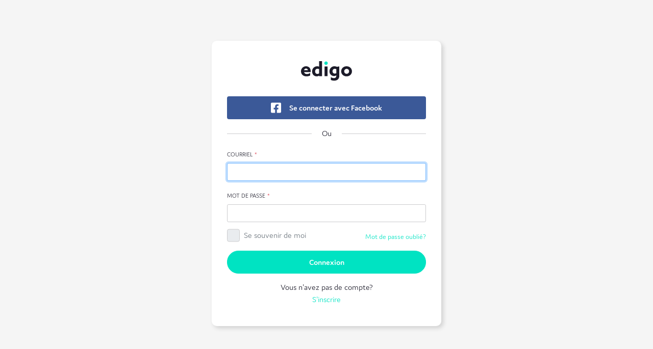

--- FILE ---
content_type: text/html; charset=utf-8
request_url: https://edigo.io/fr-ca/connexion/?next=/fr-ca/boutique/document/you-need-is-love/
body_size: 2512
content:

<!DOCTYPE html>
<html lang="fr-ca">
<head>
  <meta charset="utf-8">
  <meta http-equiv="X-UA-Compatible" content="IE=edge">
  <meta name="viewport"
        content="width=device-width, initial-scale=1, minimum-scale=1, maximum-scale=1, user-scalable=no, viewport-fit=cover">
  <meta property="og:title" content=""/>
  <meta property="og:image" content=""/>
  <meta property="og:description" content=""/>
  <meta property="twitter:title" content=""/>
  <meta property="twitter:image" content=""/>
  <meta property="twitter:description" content=""/>

  
  <link rel="stylesheet" href="https://use.typekit.net/zdy3rgt.css">

  <link rel="stylesheet" href="https://use.fontawesome.com/releases/v5.7.0/css/all.css"
        integrity="sha384-lZN37f5QGtY3VHgisS14W3ExzMWZxybE1SJSEsQp9S+oqd12jhcu+A56Ebc1zFSJ" crossorigin="anonymous">

  <link rel="shortcut icon" type="image/x-icon" href="/static/icons/favicon.ico"/>

  

  <title>Login</title>

  <link href="/static/bundles/website2.css?v=dd0b" rel="stylesheet" />

  

  
    <!-- Google Tag Manager -->
    <script type="e2229459e21233a3fc8a6498-text/javascript">(function (w, d, s, l, i) {
      w[l] = w[l] || [];
      w[l].push({
        'gtm.start':
          new Date().getTime(), event: 'gtm.js'
      });
      var f = d.getElementsByTagName(s)[0],
        j = d.createElement(s), dl = l != 'dataLayer' ? '&l=' + l : '';
      j.async = true;
      j.src =
        'https://www.googletagmanager.com/gtm.js?id=' + i + dl;
      f.parentNode.insertBefore(j, f);
    })(window, document, 'script', 'dataLayer', 'GTM-M4GJND8');</script>
    <!-- End Google Tag Manager -->
    <script type="e2229459e21233a3fc8a6498-text/javascript">(function (o) {
      var b = "https://api.autopilothq.com/anywhere/",
        t = "8734b708d9b24faeb5149a1dd1b171e9a0263d5349294c14a9963e8cd76f0a84", a = window.AutopilotAnywhere = {
          _runQueue: [],
          run: function () {
            this._runQueue.push(arguments);
          }
        }, c = encodeURIComponent, s = "SCRIPT", d = document, l = d.getElementsByTagName(s)[0],
        p = "t=" + c(d.title || "") + "&u=" + c(d.location.href || "") + "&r=" + c(d.referrer || ""),
        j = "text/javascript", z, y;
      if (!window.Autopilot) window.Autopilot = a;
      if (o.app) p = "devmode=true&" + p;
      z = function (src, asy) {
        var e = d.createElement(s);
        e.src = src;
        e.type = j;
        e.async = asy;
        l.parentNode.insertBefore(e, l);
      };
      y = function () {
        z(b + t + '?' + p, true);
      };
      if (window.attachEvent) {
        window.attachEvent("onload", y);
      } else {
        window.addEventListener("load", y, false);
      }
    })({});</script>
    
  
  <!-- ManyChat -->

  

</head>
<body class="account login">
<!-- Google Tag Manager (noscript) -->
<noscript>
  <iframe src="https://www.googletagmanager.com/ns.html?id=GTM-M4GJND8" height="0" width="0"
          style="display:none;visibility:hidden">
  </iframe>
</noscript>
<!-- End Google Tag Manager (noscript) -->


<div class="container-wrapper  ">
<div class="account-content">

<div class="container-fluid">

<div class="auth-form-wrapper">
<div class="auth-form-header">

<a href="/fr-ca/">
<span class="sr-only">Accueil</span>
<img class="logo" src="/static/images/new-logo.svg" alt="Edigo-logo">
</a>

</div>
<a href="/oauth/login/facebook/?next=/fr-ca/boutique/document/you-need-is-love/"
class="btn btn-fb btn-block">
<svg width="20" height="21" viewBox="0 0 20 21" fill="none" xmlns="http://www.w3.org/2000/svg">
<path d="M17.8571 0.435181H2.14286C1.57454 0.435181 1.02949 0.661991 0.627628 1.06571C0.225765 1.46944 0 2.01701 0 2.58796L0 18.375C0 18.946 0.225765 19.4935 0.627628 19.8972C1.02949 20.301 1.57454 20.5278 2.14286 20.5278H8.27009V13.6967H5.45759V10.4815H8.27009V8.0309C8.27009 5.2435 9.92188 3.70382 12.4518 3.70382C13.6634 3.70382 14.9304 3.92089 14.9304 3.92089V6.65671H13.5344C12.1589 6.65671 11.7299 7.51423 11.7299 8.39373V10.4815H14.8004L14.3094 13.6967H11.7299V20.5278H17.8571C18.4255 20.5278 18.9705 20.301 19.3724 19.8972C19.7742 19.4935 20 18.946 20 18.375V2.58796C20 2.01701 19.7742 1.46944 19.3724 1.06571C18.9705 0.661991 18.4255 0.435181 17.8571 0.435181Z" fill="inherit"/>
</svg>
Se connecter avec Facebook
</a>
<div class="line-separator">
<span>Ou</span>
</div>
<form class="login-form" method="post" action="">
<input type="hidden" name="csrfmiddlewaretoken" value="U2MgZgqCxUPXNRcCnWWHKfBiDot7PB3ncbWbA6lveu0tKWwRSh0ISyxXDMDHkUzf">

<div id="div_id_username" class="form-group">

<label for="id_username" class="control-label  requiredField">
Courriel<span class="asteriskField">*</span>
</label> <div class="controls ">
<input type="text" name="username" autofocus class="textinput textInput form-control" required id="id_username"> </div> </div> <div id="div_id_password" class="form-group">

<label for="id_password" class="control-label  requiredField">
Mot de passe<span class="asteriskField">*</span>
</label> <div class="controls ">
<input type="password" name="password" class="textinput textInput form-control" required id="id_password"> </div> </div>

<div class="auth-form-addon">
<div class="custom-control custom-checkbox">
<input type="checkbox" class="custom-control-input" id="remember" disabled>
<label class="custom-control-label" for="remember">Se souvenir de moi</label>
</div>
<a href="/fr-ca/mot-de-passe/modifier/envoyer/" class="text-green forgot-password">
Mot de passe oublié?
</a>
</div>
<button type="submit" class="btn btn-primary btn-block" aria-label=Connexion>
Connexion
</button>
</form>
<div class="auth-form-footer">
<p class="mb-0">Vous n'avez pas de compte?</p>
<a href="/fr-ca/inscription/?next=/fr-ca/boutique/document/you-need-is-love/" class="text-green">
S'inscrire
</a>
</div>
</div>

</div>

</div>
</div>





<script src="/fr-ca/i18n.js?v2" type="e2229459e21233a3fc8a6498-text/javascript"></script>

<script type="e2229459e21233a3fc8a6498-text/javascript">
  window.currentLanguage = "fr-ca";
</script>

  <script src="/static/bundles/website1.js?v=8e6e" type="e2229459e21233a3fc8a6498-text/javascript"></script>



<!-- time 2025-12-29 08:07:16 -->




















<script src="/cdn-cgi/scripts/7d0fa10a/cloudflare-static/rocket-loader.min.js" data-cf-settings="e2229459e21233a3fc8a6498-|49" defer></script><script defer src="https://static.cloudflareinsights.com/beacon.min.js/vcd15cbe7772f49c399c6a5babf22c1241717689176015" integrity="sha512-ZpsOmlRQV6y907TI0dKBHq9Md29nnaEIPlkf84rnaERnq6zvWvPUqr2ft8M1aS28oN72PdrCzSjY4U6VaAw1EQ==" data-cf-beacon='{"version":"2024.11.0","token":"b5c491ab8b9042ba922ffbe0fae65796","r":1,"server_timing":{"name":{"cfCacheStatus":true,"cfEdge":true,"cfExtPri":true,"cfL4":true,"cfOrigin":true,"cfSpeedBrain":true},"location_startswith":null}}' crossorigin="anonymous"></script>
</body>
</html>


--- FILE ---
content_type: text/css
request_url: https://edigo.io/static/bundles/website2.css?v=dd0b
body_size: 101752
content:
.slide-menu{position:fixed;width:320px;max-width:100%;height:100vh;top:0;right:0;display:none;overflow:hidden;box-sizing:border-box;transform:translateX(100%);overflow-y:auto;z-index:1000}.slide-menu,.slide-menu .slide-menu__slider{transition:transform .3s ease-in-out;will-change:transform}.slide-menu .slide-menu__slider{width:100%;transform:translateX(0)}.slide-menu ul{position:relative;width:100%;margin:0;padding-left:0;list-style:none}.slide-menu ul ul{position:absolute;top:0;left:100%;display:none}.slide-menu ul a{display:block}.slide-menu a{cursor:pointer}
/*!
 * jquery-confirm v3.3.4 (http://craftpip.github.io/jquery-confirm/)
 * Author: boniface pereira
 * Website: www.craftpip.com
 * Contact: hey@craftpip.com
 *
 * Copyright 2013-2019 jquery-confirm
 * Licensed under MIT (https://github.com/craftpip/jquery-confirm/blob/master/LICENSE)
 */@-webkit-keyframes jconfirm-spin{from{-webkit-transform:rotate(0deg);transform:rotate(0deg)}to{-webkit-transform:rotate(360deg);transform:rotate(360deg)}}@keyframes jconfirm-spin{from{-webkit-transform:rotate(0deg);transform:rotate(0deg)}to{-webkit-transform:rotate(360deg);transform:rotate(360deg)}}body[class*=jconfirm-no-scroll-]{overflow:hidden!important}.jconfirm{position:fixed;top:0;left:0;right:0;bottom:0;z-index:99999999;font-family:inherit;overflow:hidden}.jconfirm .jconfirm-bg{position:fixed;top:0;left:0;right:0;bottom:0;-webkit-transition:opacity .4s;transition:opacity .4s}.jconfirm .jconfirm-bg.jconfirm-bg-h{opacity:0!important}.jconfirm .jconfirm-scrollpane{-webkit-perspective:500px;perspective:500px;-webkit-perspective-origin:center;perspective-origin:center;display:table;width:100%;height:100%}.jconfirm .jconfirm-row{display:table-row;width:100%}.jconfirm .jconfirm-cell{display:table-cell;vertical-align:middle}.jconfirm .jconfirm-holder{max-height:100%;padding:50px 0}.jconfirm .jconfirm-box-container{-webkit-transition:-webkit-transform;transition:-webkit-transform;transition:transform;transition:transform,-webkit-transform}.jconfirm .jconfirm-box-container.jconfirm-no-transition{-webkit-transition:none!important;transition:none!important}.jconfirm .jconfirm-box{background:white;border-radius:4px;position:relative;outline:0;padding:15px 15px 0;overflow:hidden;margin-left:auto;margin-right:auto}@-webkit-keyframes type-blue{1%,100%{border-color:#3498db}50%{border-color:#5faee3}}@keyframes type-blue{1%,100%{border-color:#3498db}50%{border-color:#5faee3}}@-webkit-keyframes type-green{1%,100%{border-color:#2ecc71}50%{border-color:#54d98c}}@keyframes type-green{1%,100%{border-color:#2ecc71}50%{border-color:#54d98c}}@-webkit-keyframes type-red{1%,100%{border-color:#e74c3c}50%{border-color:#ed7669}}@keyframes type-red{1%,100%{border-color:#e74c3c}50%{border-color:#ed7669}}@-webkit-keyframes type-orange{1%,100%{border-color:#f1c40f}50%{border-color:#f4d03f}}@keyframes type-orange{1%,100%{border-color:#f1c40f}50%{border-color:#f4d03f}}@-webkit-keyframes type-purple{1%,100%{border-color:#9b59b6}50%{border-color:#b07cc6}}@keyframes type-purple{1%,100%{border-color:#9b59b6}50%{border-color:#b07cc6}}@-webkit-keyframes type-dark{1%,100%{border-color:#34495e}50%{border-color:#46627f}}@keyframes type-dark{1%,100%{border-color:#34495e}50%{border-color:#46627f}}.jconfirm .jconfirm-box.jconfirm-type-animated{-webkit-animation-duration:2s;animation-duration:2s;-webkit-animation-iteration-count:infinite;animation-iteration-count:infinite}.jconfirm .jconfirm-box.jconfirm-type-blue{border-top:solid 7px #3498db;-webkit-animation-name:type-blue;animation-name:type-blue}.jconfirm .jconfirm-box.jconfirm-type-green{border-top:solid 7px #2ecc71;-webkit-animation-name:type-green;animation-name:type-green}.jconfirm .jconfirm-box.jconfirm-type-red{border-top:solid 7px #e74c3c;-webkit-animation-name:type-red;animation-name:type-red}.jconfirm .jconfirm-box.jconfirm-type-orange{border-top:solid 7px #f1c40f;-webkit-animation-name:type-orange;animation-name:type-orange}.jconfirm .jconfirm-box.jconfirm-type-purple{border-top:solid 7px #9b59b6;-webkit-animation-name:type-purple;animation-name:type-purple}.jconfirm .jconfirm-box.jconfirm-type-dark{border-top:solid 7px #34495e;-webkit-animation-name:type-dark;animation-name:type-dark}.jconfirm .jconfirm-box.loading{height:120px}.jconfirm .jconfirm-box.loading:before{content:'';position:absolute;left:0;background:white;right:0;top:0;bottom:0;border-radius:10px;z-index:1}.jconfirm .jconfirm-box.loading:after{opacity:.6;content:'';height:30px;width:30px;border:solid 3px transparent;position:absolute;left:50%;margin-left:-15px;border-radius:50%;-webkit-animation:jconfirm-spin 1s infinite linear;animation:jconfirm-spin 1s infinite linear;border-bottom-color:dodgerblue;top:50%;margin-top:-15px;z-index:2}.jconfirm .jconfirm-box div.jconfirm-closeIcon{height:20px;width:20px;position:absolute;top:10px;right:10px;cursor:pointer;opacity:.6;text-align:center;font-size:27px!important;line-height:14px!important;display:none;z-index:1}.jconfirm .jconfirm-box div.jconfirm-closeIcon:empty{display:none}.jconfirm .jconfirm-box div.jconfirm-closeIcon .fa{font-size:16px}.jconfirm .jconfirm-box div.jconfirm-closeIcon .glyphicon{font-size:16px}.jconfirm .jconfirm-box div.jconfirm-closeIcon .zmdi{font-size:16px}.jconfirm .jconfirm-box div.jconfirm-closeIcon:hover{opacity:1}.jconfirm .jconfirm-box div.jconfirm-title-c{display:block;font-size:22px;line-height:20px;-webkit-user-select:none;-moz-user-select:none;-ms-user-select:none;user-select:none;cursor:default;padding-bottom:15px}.jconfirm .jconfirm-box div.jconfirm-title-c.jconfirm-hand{cursor:move}.jconfirm .jconfirm-box div.jconfirm-title-c .jconfirm-icon-c{font-size:inherit;display:inline-block;vertical-align:middle}.jconfirm .jconfirm-box div.jconfirm-title-c .jconfirm-icon-c i{vertical-align:middle}.jconfirm .jconfirm-box div.jconfirm-title-c .jconfirm-icon-c:empty{display:none}.jconfirm .jconfirm-box div.jconfirm-title-c .jconfirm-title{-webkit-user-select:none;-moz-user-select:none;-ms-user-select:none;user-select:none;font-size:inherit;font-family:inherit;display:inline-block;vertical-align:middle}.jconfirm .jconfirm-box div.jconfirm-title-c .jconfirm-title:empty{display:none}.jconfirm .jconfirm-box div.jconfirm-content-pane{margin-bottom:15px;height:auto;-webkit-transition:height .4s ease-in;transition:height .4s ease-in;display:inline-block;width:100%;position:relative;overflow-x:hidden;overflow-y:auto}.jconfirm .jconfirm-box div.jconfirm-content-pane.no-scroll{overflow-y:hidden}.jconfirm .jconfirm-box div.jconfirm-content-pane::-webkit-scrollbar{width:3px}.jconfirm .jconfirm-box div.jconfirm-content-pane::-webkit-scrollbar-track{background:rgba(0,0,0,0.1)}.jconfirm .jconfirm-box div.jconfirm-content-pane::-webkit-scrollbar-thumb{background:#666;border-radius:3px}.jconfirm .jconfirm-box div.jconfirm-content-pane .jconfirm-content{overflow:auto}.jconfirm .jconfirm-box div.jconfirm-content-pane .jconfirm-content img{max-width:100%;height:auto}.jconfirm .jconfirm-box div.jconfirm-content-pane .jconfirm-content:empty{display:none}.jconfirm .jconfirm-box .jconfirm-buttons{padding-bottom:11px}.jconfirm .jconfirm-box .jconfirm-buttons>button{margin-bottom:4px;margin-left:2px;margin-right:2px}.jconfirm .jconfirm-box .jconfirm-buttons button{display:inline-block;padding:6px 12px;font-size:14px;font-weight:400;line-height:1.42857143;text-align:center;white-space:nowrap;vertical-align:middle;-ms-touch-action:manipulation;touch-action:manipulation;cursor:pointer;-webkit-user-select:none;-moz-user-select:none;-ms-user-select:none;user-select:none;border-radius:4px;min-height:1em;-webkit-transition:opacity .1s ease,background-color .1s ease,color .1s ease,background .1s ease,-webkit-box-shadow .1s ease;transition:opacity .1s ease,background-color .1s ease,color .1s ease,background .1s ease,-webkit-box-shadow .1s ease;transition:opacity .1s ease,background-color .1s ease,color .1s ease,box-shadow .1s ease,background .1s ease;transition:opacity .1s ease,background-color .1s ease,color .1s ease,box-shadow .1s ease,background .1s ease,-webkit-box-shadow .1s ease;-webkit-tap-highlight-color:transparent;border:0;background-image:none}.jconfirm .jconfirm-box .jconfirm-buttons button.btn-blue{background-color:#3498db;color:#FFF;text-shadow:none;-webkit-transition:background .2s;transition:background .2s}.jconfirm .jconfirm-box .jconfirm-buttons button.btn-blue:hover{background-color:#2980b9;color:#FFF}.jconfirm .jconfirm-box .jconfirm-buttons button.btn-green{background-color:#2ecc71;color:#FFF;text-shadow:none;-webkit-transition:background .2s;transition:background .2s}.jconfirm .jconfirm-box .jconfirm-buttons button.btn-green:hover{background-color:#27ae60;color:#FFF}.jconfirm .jconfirm-box .jconfirm-buttons button.btn-red{background-color:#e74c3c;color:#FFF;text-shadow:none;-webkit-transition:background .2s;transition:background .2s}.jconfirm .jconfirm-box .jconfirm-buttons button.btn-red:hover{background-color:#c0392b;color:#FFF}.jconfirm .jconfirm-box .jconfirm-buttons button.btn-orange{background-color:#f1c40f;color:#FFF;text-shadow:none;-webkit-transition:background .2s;transition:background .2s}.jconfirm .jconfirm-box .jconfirm-buttons button.btn-orange:hover{background-color:#f39c12;color:#FFF}.jconfirm .jconfirm-box .jconfirm-buttons button.btn-default{background-color:#ecf0f1;color:#000;text-shadow:none;-webkit-transition:background .2s;transition:background .2s}.jconfirm .jconfirm-box .jconfirm-buttons button.btn-default:hover{background-color:#bdc3c7;color:#000}.jconfirm .jconfirm-box .jconfirm-buttons button.btn-purple{background-color:#9b59b6;color:#FFF;text-shadow:none;-webkit-transition:background .2s;transition:background .2s}.jconfirm .jconfirm-box .jconfirm-buttons button.btn-purple:hover{background-color:#8e44ad;color:#FFF}.jconfirm .jconfirm-box .jconfirm-buttons button.btn-dark{background-color:#34495e;color:#FFF;text-shadow:none;-webkit-transition:background .2s;transition:background .2s}.jconfirm .jconfirm-box .jconfirm-buttons button.btn-dark:hover{background-color:#2c3e50;color:#FFF}.jconfirm .jconfirm-box.jconfirm-type-red .jconfirm-title-c .jconfirm-icon-c{color:#e74c3c!important}.jconfirm .jconfirm-box.jconfirm-type-blue .jconfirm-title-c .jconfirm-icon-c{color:#3498db!important}.jconfirm .jconfirm-box.jconfirm-type-green .jconfirm-title-c .jconfirm-icon-c{color:#2ecc71!important}.jconfirm .jconfirm-box.jconfirm-type-purple .jconfirm-title-c .jconfirm-icon-c{color:#9b59b6!important}.jconfirm .jconfirm-box.jconfirm-type-orange .jconfirm-title-c .jconfirm-icon-c{color:#f1c40f!important}.jconfirm .jconfirm-box.jconfirm-type-dark .jconfirm-title-c .jconfirm-icon-c{color:#34495e!important}.jconfirm .jconfirm-clear{clear:both}.jconfirm.jconfirm-rtl{direction:rtl}.jconfirm.jconfirm-rtl div.jconfirm-closeIcon{left:5px;right:auto}.jconfirm.jconfirm-white .jconfirm-bg,.jconfirm.jconfirm-light .jconfirm-bg{background-color:#444;opacity:.2}.jconfirm.jconfirm-white .jconfirm-box,.jconfirm.jconfirm-light .jconfirm-box{-webkit-box-shadow:0 2px 6px rgba(0,0,0,0.2);box-shadow:0 2px 6px rgba(0,0,0,0.2);border-radius:5px}.jconfirm.jconfirm-white .jconfirm-box .jconfirm-title-c .jconfirm-icon-c,.jconfirm.jconfirm-light .jconfirm-box .jconfirm-title-c .jconfirm-icon-c{margin-right:8px;margin-left:0}.jconfirm.jconfirm-white .jconfirm-box .jconfirm-buttons,.jconfirm.jconfirm-light .jconfirm-box .jconfirm-buttons{float:right}.jconfirm.jconfirm-white .jconfirm-box .jconfirm-buttons button,.jconfirm.jconfirm-light .jconfirm-box .jconfirm-buttons button{text-transform:uppercase;font-size:14px;font-weight:bold;text-shadow:none}.jconfirm.jconfirm-white .jconfirm-box .jconfirm-buttons button.btn-default,.jconfirm.jconfirm-light .jconfirm-box .jconfirm-buttons button.btn-default{-webkit-box-shadow:none;box-shadow:none;color:#333}.jconfirm.jconfirm-white .jconfirm-box .jconfirm-buttons button.btn-default:hover,.jconfirm.jconfirm-light .jconfirm-box .jconfirm-buttons button.btn-default:hover{background:#ddd}.jconfirm.jconfirm-white.jconfirm-rtl .jconfirm-title-c .jconfirm-icon-c,.jconfirm.jconfirm-light.jconfirm-rtl .jconfirm-title-c .jconfirm-icon-c{margin-left:8px;margin-right:0}.jconfirm.jconfirm-black .jconfirm-bg,.jconfirm.jconfirm-dark .jconfirm-bg{background-color:darkslategray;opacity:.4}.jconfirm.jconfirm-black .jconfirm-box,.jconfirm.jconfirm-dark .jconfirm-box{-webkit-box-shadow:0 2px 6px rgba(0,0,0,0.2);box-shadow:0 2px 6px rgba(0,0,0,0.2);background:#444;border-radius:5px;color:white}.jconfirm.jconfirm-black .jconfirm-box .jconfirm-title-c .jconfirm-icon-c,.jconfirm.jconfirm-dark .jconfirm-box .jconfirm-title-c .jconfirm-icon-c{margin-right:8px;margin-left:0}.jconfirm.jconfirm-black .jconfirm-box .jconfirm-buttons,.jconfirm.jconfirm-dark .jconfirm-box .jconfirm-buttons{float:right}.jconfirm.jconfirm-black .jconfirm-box .jconfirm-buttons button,.jconfirm.jconfirm-dark .jconfirm-box .jconfirm-buttons button{border:0;background-image:none;text-transform:uppercase;font-size:14px;font-weight:bold;text-shadow:none;-webkit-transition:background .1s;transition:background .1s;color:white}.jconfirm.jconfirm-black .jconfirm-box .jconfirm-buttons button.btn-default,.jconfirm.jconfirm-dark .jconfirm-box .jconfirm-buttons button.btn-default{-webkit-box-shadow:none;box-shadow:none;color:#fff;background:0}.jconfirm.jconfirm-black .jconfirm-box .jconfirm-buttons button.btn-default:hover,.jconfirm.jconfirm-dark .jconfirm-box .jconfirm-buttons button.btn-default:hover{background:#666}.jconfirm.jconfirm-black.jconfirm-rtl .jconfirm-title-c .jconfirm-icon-c,.jconfirm.jconfirm-dark.jconfirm-rtl .jconfirm-title-c .jconfirm-icon-c{margin-left:8px;margin-right:0}.jconfirm .jconfirm-box.hilight.jconfirm-hilight-shake{-webkit-animation:shake .82s cubic-bezier(0.36,0.07,0.19,0.97) both;animation:shake .82s cubic-bezier(0.36,0.07,0.19,0.97) both;-webkit-transform:translate3d(0,0,0);transform:translate3d(0,0,0)}.jconfirm .jconfirm-box.hilight.jconfirm-hilight-glow{-webkit-animation:glow .82s cubic-bezier(0.36,0.07,0.19,0.97) both;animation:glow .82s cubic-bezier(0.36,0.07,0.19,0.97) both;-webkit-transform:translate3d(0,0,0);transform:translate3d(0,0,0)}@-webkit-keyframes shake{10%,90%{-webkit-transform:translate3d(-2px,0,0);transform:translate3d(-2px,0,0)}20%,80%{-webkit-transform:translate3d(4px,0,0);transform:translate3d(4px,0,0)}30%,50%,70%{-webkit-transform:translate3d(-8px,0,0);transform:translate3d(-8px,0,0)}40%,60%{-webkit-transform:translate3d(8px,0,0);transform:translate3d(8px,0,0)}}@keyframes shake{10%,90%{-webkit-transform:translate3d(-2px,0,0);transform:translate3d(-2px,0,0)}20%,80%{-webkit-transform:translate3d(4px,0,0);transform:translate3d(4px,0,0)}30%,50%,70%{-webkit-transform:translate3d(-8px,0,0);transform:translate3d(-8px,0,0)}40%,60%{-webkit-transform:translate3d(8px,0,0);transform:translate3d(8px,0,0)}}@-webkit-keyframes glow{0%,100%{-webkit-box-shadow:0 0 0 red;box-shadow:0 0 0 red}50%{-webkit-box-shadow:0 0 30px red;box-shadow:0 0 30px red}}@keyframes glow{0%,100%{-webkit-box-shadow:0 0 0 red;box-shadow:0 0 0 red}50%{-webkit-box-shadow:0 0 30px red;box-shadow:0 0 30px red}}.jconfirm{-webkit-perspective:400px;perspective:400px}.jconfirm .jconfirm-box{opacity:1;-webkit-transition-property:all;transition-property:all}.jconfirm .jconfirm-box.jconfirm-animation-top,.jconfirm .jconfirm-box.jconfirm-animation-left,.jconfirm .jconfirm-box.jconfirm-animation-right,.jconfirm .jconfirm-box.jconfirm-animation-bottom,.jconfirm .jconfirm-box.jconfirm-animation-opacity,.jconfirm .jconfirm-box.jconfirm-animation-zoom,.jconfirm .jconfirm-box.jconfirm-animation-scale,.jconfirm .jconfirm-box.jconfirm-animation-none,.jconfirm .jconfirm-box.jconfirm-animation-rotate,.jconfirm .jconfirm-box.jconfirm-animation-rotatex,.jconfirm .jconfirm-box.jconfirm-animation-rotatey,.jconfirm .jconfirm-box.jconfirm-animation-scaley,.jconfirm .jconfirm-box.jconfirm-animation-scalex{opacity:0}.jconfirm .jconfirm-box.jconfirm-animation-rotate{-webkit-transform:rotate(90deg);transform:rotate(90deg)}.jconfirm .jconfirm-box.jconfirm-animation-rotatex{-webkit-transform:rotateX(90deg);transform:rotateX(90deg);-webkit-transform-origin:center;transform-origin:center}.jconfirm .jconfirm-box.jconfirm-animation-rotatexr{-webkit-transform:rotateX(-90deg);transform:rotateX(-90deg);-webkit-transform-origin:center;transform-origin:center}.jconfirm .jconfirm-box.jconfirm-animation-rotatey{-webkit-transform:rotatey(90deg);transform:rotatey(90deg);-webkit-transform-origin:center;transform-origin:center}.jconfirm .jconfirm-box.jconfirm-animation-rotateyr{-webkit-transform:rotatey(-90deg);transform:rotatey(-90deg);-webkit-transform-origin:center;transform-origin:center}.jconfirm .jconfirm-box.jconfirm-animation-scaley{-webkit-transform:scaley(1.5);transform:scaley(1.5);-webkit-transform-origin:center;transform-origin:center}.jconfirm .jconfirm-box.jconfirm-animation-scalex{-webkit-transform:scalex(1.5);transform:scalex(1.5);-webkit-transform-origin:center;transform-origin:center}.jconfirm .jconfirm-box.jconfirm-animation-top{-webkit-transform:translate(0px,-100px);transform:translate(0px,-100px)}.jconfirm .jconfirm-box.jconfirm-animation-left{-webkit-transform:translate(-100px,0px);transform:translate(-100px,0px)}.jconfirm .jconfirm-box.jconfirm-animation-right{-webkit-transform:translate(100px,0px);transform:translate(100px,0px)}.jconfirm .jconfirm-box.jconfirm-animation-bottom{-webkit-transform:translate(0px,100px);transform:translate(0px,100px)}.jconfirm .jconfirm-box.jconfirm-animation-zoom{-webkit-transform:scale(1.2);transform:scale(1.2)}.jconfirm .jconfirm-box.jconfirm-animation-scale{-webkit-transform:scale(0.5);transform:scale(0.5)}.jconfirm .jconfirm-box.jconfirm-animation-none{visibility:hidden}.jconfirm.jconfirm-supervan .jconfirm-bg{background-color:rgba(54,70,93,0.95)}.jconfirm.jconfirm-supervan .jconfirm-box{background-color:transparent}.jconfirm.jconfirm-supervan .jconfirm-box.jconfirm-type-blue{border:0}.jconfirm.jconfirm-supervan .jconfirm-box.jconfirm-type-green{border:0}.jconfirm.jconfirm-supervan .jconfirm-box.jconfirm-type-red{border:0}.jconfirm.jconfirm-supervan .jconfirm-box.jconfirm-type-orange{border:0}.jconfirm.jconfirm-supervan .jconfirm-box.jconfirm-type-purple{border:0}.jconfirm.jconfirm-supervan .jconfirm-box.jconfirm-type-dark{border:0}.jconfirm.jconfirm-supervan .jconfirm-box div.jconfirm-closeIcon{color:white}.jconfirm.jconfirm-supervan .jconfirm-box div.jconfirm-title-c{text-align:center;color:white;font-size:28px;font-weight:normal}.jconfirm.jconfirm-supervan .jconfirm-box div.jconfirm-title-c>*{padding-bottom:25px}.jconfirm.jconfirm-supervan .jconfirm-box div.jconfirm-title-c .jconfirm-icon-c{margin-right:8px;margin-left:0}.jconfirm.jconfirm-supervan .jconfirm-box div.jconfirm-content-pane{margin-bottom:25px}.jconfirm.jconfirm-supervan .jconfirm-box div.jconfirm-content{text-align:center;color:white}.jconfirm.jconfirm-supervan .jconfirm-box .jconfirm-buttons{text-align:center}.jconfirm.jconfirm-supervan .jconfirm-box .jconfirm-buttons button{font-size:16px;border-radius:2px;background:#303f53;text-shadow:none;border:0;color:white;padding:10px;min-width:100px}.jconfirm.jconfirm-supervan.jconfirm-rtl .jconfirm-box div.jconfirm-title-c .jconfirm-icon-c{margin-left:8px;margin-right:0}.jconfirm.jconfirm-material .jconfirm-bg{background-color:rgba(0,0,0,0.67)}.jconfirm.jconfirm-material .jconfirm-box{background-color:white;-webkit-box-shadow:0 7px 8px -4px rgba(0,0,0,0.2),0 13px 19px 2px rgba(0,0,0,0.14),0 5px 24px 4px rgba(0,0,0,0.12);box-shadow:0 7px 8px -4px rgba(0,0,0,0.2),0 13px 19px 2px rgba(0,0,0,0.14),0 5px 24px 4px rgba(0,0,0,0.12);padding:30px 25px 10px 25px}.jconfirm.jconfirm-material .jconfirm-box .jconfirm-title-c .jconfirm-icon-c{margin-right:8px;margin-left:0}.jconfirm.jconfirm-material .jconfirm-box div.jconfirm-closeIcon{color:rgba(0,0,0,0.87)}.jconfirm.jconfirm-material .jconfirm-box div.jconfirm-title-c{color:rgba(0,0,0,0.87);font-size:22px;font-weight:bold}.jconfirm.jconfirm-material .jconfirm-box div.jconfirm-content{color:rgba(0,0,0,0.87)}.jconfirm.jconfirm-material .jconfirm-box .jconfirm-buttons{text-align:right}.jconfirm.jconfirm-material .jconfirm-box .jconfirm-buttons button{text-transform:uppercase;font-weight:500}.jconfirm.jconfirm-material.jconfirm-rtl .jconfirm-title-c .jconfirm-icon-c{margin-left:8px;margin-right:0}.jconfirm.jconfirm-bootstrap .jconfirm-bg{background-color:rgba(0,0,0,0.21)}.jconfirm.jconfirm-bootstrap .jconfirm-box{background-color:white;-webkit-box-shadow:0 3px 8px 0 rgba(0,0,0,0.2);box-shadow:0 3px 8px 0 rgba(0,0,0,0.2);border:solid 1px rgba(0,0,0,0.4);padding:15px 0 0}.jconfirm.jconfirm-bootstrap .jconfirm-box .jconfirm-title-c .jconfirm-icon-c{margin-right:8px;margin-left:0}.jconfirm.jconfirm-bootstrap .jconfirm-box div.jconfirm-closeIcon{color:rgba(0,0,0,0.87)}.jconfirm.jconfirm-bootstrap .jconfirm-box div.jconfirm-title-c{color:rgba(0,0,0,0.87);font-size:22px;font-weight:bold;padding-left:15px;padding-right:15px}.jconfirm.jconfirm-bootstrap .jconfirm-box div.jconfirm-content{color:rgba(0,0,0,0.87);padding:0 15px}.jconfirm.jconfirm-bootstrap .jconfirm-box .jconfirm-buttons{text-align:right;padding:10px;margin:-5px 0 0;border-top:solid 1px #ddd;overflow:hidden;border-radius:0 0 4px 4px}.jconfirm.jconfirm-bootstrap .jconfirm-box .jconfirm-buttons button{font-weight:500}.jconfirm.jconfirm-bootstrap.jconfirm-rtl .jconfirm-title-c .jconfirm-icon-c{margin-left:8px;margin-right:0}.jconfirm.jconfirm-modern .jconfirm-bg{background-color:slategray;opacity:.6}.jconfirm.jconfirm-modern .jconfirm-box{background-color:white;-webkit-box-shadow:0 7px 8px -4px rgba(0,0,0,0.2),0 13px 19px 2px rgba(0,0,0,0.14),0 5px 24px 4px rgba(0,0,0,0.12);box-shadow:0 7px 8px -4px rgba(0,0,0,0.2),0 13px 19px 2px rgba(0,0,0,0.14),0 5px 24px 4px rgba(0,0,0,0.12);padding:30px 30px 15px}.jconfirm.jconfirm-modern .jconfirm-box div.jconfirm-closeIcon{color:rgba(0,0,0,0.87);top:15px;right:15px}.jconfirm.jconfirm-modern .jconfirm-box div.jconfirm-title-c{color:rgba(0,0,0,0.87);font-size:24px;font-weight:bold;text-align:center;margin-bottom:10px}.jconfirm.jconfirm-modern .jconfirm-box div.jconfirm-title-c .jconfirm-icon-c{-webkit-transition:-webkit-transform .5s;transition:-webkit-transform .5s;transition:transform .5s;transition:transform .5s,-webkit-transform .5s;-webkit-transform:scale(0);transform:scale(0);display:block;margin-right:0;margin-left:0;margin-bottom:10px;font-size:69px;color:#aaa}.jconfirm.jconfirm-modern .jconfirm-box div.jconfirm-content{text-align:center;font-size:15px;color:#777;margin-bottom:25px}.jconfirm.jconfirm-modern .jconfirm-box .jconfirm-buttons{text-align:center}.jconfirm.jconfirm-modern .jconfirm-box .jconfirm-buttons button{font-weight:bold;text-transform:uppercase;-webkit-transition:background .1s;transition:background .1s;padding:10px 20px}.jconfirm.jconfirm-modern .jconfirm-box .jconfirm-buttons button+button{margin-left:4px}.jconfirm.jconfirm-modern.jconfirm-open .jconfirm-box .jconfirm-title-c .jconfirm-icon-c{-webkit-transform:scale(1);transform:scale(1)}/*!
 * Bootstrap-select v1.13.18 (https://developer.snapappointments.com/bootstrap-select)
 *
 * Copyright 2012-2020 SnapAppointments, LLC
 * Licensed under MIT (https://github.com/snapappointments/bootstrap-select/blob/master/LICENSE)
 */@-webkit-keyframes bs-notify-fadeOut{0%{opacity:.9}100%{opacity:0}}@-o-keyframes bs-notify-fadeOut{0%{opacity:.9}100%{opacity:0}}@keyframes bs-notify-fadeOut{0%{opacity:.9}100%{opacity:0}}.bootstrap-select>select.bs-select-hidden,select.bs-select-hidden,select.selectpicker{display:none!important}.bootstrap-select{width:220px\0;vertical-align:middle}.bootstrap-select>.dropdown-toggle{position:relative;width:100%;text-align:right;white-space:nowrap;display:-webkit-inline-box;display:-webkit-inline-flex;display:-ms-inline-flexbox;display:inline-flex;-webkit-box-align:center;-webkit-align-items:center;-ms-flex-align:center;align-items:center;-webkit-box-pack:justify;-webkit-justify-content:space-between;-ms-flex-pack:justify;justify-content:space-between}.bootstrap-select>.dropdown-toggle:after{margin-top:-1px}.bootstrap-select>.dropdown-toggle.bs-placeholder,.bootstrap-select>.dropdown-toggle.bs-placeholder:active,.bootstrap-select>.dropdown-toggle.bs-placeholder:focus,.bootstrap-select>.dropdown-toggle.bs-placeholder:hover{color:#999}.bootstrap-select>.dropdown-toggle.bs-placeholder.btn-danger,.bootstrap-select>.dropdown-toggle.bs-placeholder.btn-danger:active,.bootstrap-select>.dropdown-toggle.bs-placeholder.btn-danger:focus,.bootstrap-select>.dropdown-toggle.bs-placeholder.btn-danger:hover,.bootstrap-select>.dropdown-toggle.bs-placeholder.btn-dark,.bootstrap-select>.dropdown-toggle.bs-placeholder.btn-dark:active,.bootstrap-select>.dropdown-toggle.bs-placeholder.btn-dark:focus,.bootstrap-select>.dropdown-toggle.bs-placeholder.btn-dark:hover,.bootstrap-select>.dropdown-toggle.bs-placeholder.btn-info,.bootstrap-select>.dropdown-toggle.bs-placeholder.btn-info:active,.bootstrap-select>.dropdown-toggle.bs-placeholder.btn-info:focus,.bootstrap-select>.dropdown-toggle.bs-placeholder.btn-info:hover,.bootstrap-select>.dropdown-toggle.bs-placeholder.btn-primary,.bootstrap-select>.dropdown-toggle.bs-placeholder.btn-primary:active,.bootstrap-select>.dropdown-toggle.bs-placeholder.btn-primary:focus,.bootstrap-select>.dropdown-toggle.bs-placeholder.btn-primary:hover,.bootstrap-select>.dropdown-toggle.bs-placeholder.btn-secondary,.bootstrap-select>.dropdown-toggle.bs-placeholder.btn-secondary:active,.bootstrap-select>.dropdown-toggle.bs-placeholder.btn-secondary:focus,.bootstrap-select>.dropdown-toggle.bs-placeholder.btn-secondary:hover,.bootstrap-select>.dropdown-toggle.bs-placeholder.btn-success,.bootstrap-select>.dropdown-toggle.bs-placeholder.btn-success:active,.bootstrap-select>.dropdown-toggle.bs-placeholder.btn-success:focus,.bootstrap-select>.dropdown-toggle.bs-placeholder.btn-success:hover{color:rgba(255,255,255,.5)}.bootstrap-select>select{position:absolute!important;bottom:0;left:50%;display:block!important;width:.5px!important;height:100%!important;padding:0!important;opacity:0!important;border:none;z-index:0!important}.bootstrap-select>select.mobile-device{top:0;left:0;display:block!important;width:100%!important;z-index:2!important}.bootstrap-select.is-invalid .dropdown-toggle,.error .bootstrap-select .dropdown-toggle,.has-error .bootstrap-select .dropdown-toggle,.was-validated .bootstrap-select select:invalid+.dropdown-toggle{border-color:#b94a48}.bootstrap-select.is-valid .dropdown-toggle,.was-validated .bootstrap-select select:valid+.dropdown-toggle{border-color:#28a745}.bootstrap-select.fit-width{width:auto!important}.bootstrap-select:not([class*=col-]):not([class*=form-control]):not(.input-group-btn){width:220px}.bootstrap-select .dropdown-toggle:focus,.bootstrap-select>select.mobile-device:focus+.dropdown-toggle{outline:thin dotted #333!important;outline:5px auto -webkit-focus-ring-color!important;outline-offset:-2px}.bootstrap-select.form-control{margin-bottom:0;padding:0;border:none;height:auto}:not(.input-group)>.bootstrap-select.form-control:not([class*=col-]){width:100%}.bootstrap-select.form-control.input-group-btn{float:none;z-index:auto}.form-inline .bootstrap-select,.form-inline .bootstrap-select.form-control:not([class*=col-]){width:auto}.bootstrap-select:not(.input-group-btn),.bootstrap-select[class*=col-]{float:none;display:inline-block;margin-left:0}.bootstrap-select.dropdown-menu-right,.bootstrap-select[class*=col-].dropdown-menu-right,.row .bootstrap-select[class*=col-].dropdown-menu-right{float:right}.form-group .bootstrap-select,.form-horizontal .bootstrap-select,.form-inline .bootstrap-select{margin-bottom:0}.form-group-lg .bootstrap-select.form-control,.form-group-sm .bootstrap-select.form-control{padding:0}.form-group-lg .bootstrap-select.form-control .dropdown-toggle,.form-group-sm .bootstrap-select.form-control .dropdown-toggle{height:100%;font-size:inherit;line-height:inherit;border-radius:inherit}.bootstrap-select.form-control-lg .dropdown-toggle,.bootstrap-select.form-control-sm .dropdown-toggle{font-size:inherit;line-height:inherit;border-radius:inherit}.bootstrap-select.form-control-sm .dropdown-toggle{padding:.25rem .5rem}.bootstrap-select.form-control-lg .dropdown-toggle{padding:.5rem 1rem}.form-inline .bootstrap-select .form-control{width:100%}.bootstrap-select.disabled,.bootstrap-select>.disabled{cursor:not-allowed}.bootstrap-select.disabled:focus,.bootstrap-select>.disabled:focus{outline:0!important}.bootstrap-select.bs-container{position:absolute;top:0;left:0;height:0!important;padding:0!important}.bootstrap-select.bs-container .dropdown-menu{z-index:1060}.bootstrap-select .dropdown-toggle .filter-option{position:static;top:0;left:0;float:left;height:100%;width:100%;text-align:left;overflow:hidden;-webkit-box-flex:0;-webkit-flex:0 1 auto;-ms-flex:0 1 auto;flex:0 1 auto}.bs3.bootstrap-select .dropdown-toggle .filter-option{padding-right:inherit}.input-group .bs3-has-addon.bootstrap-select .dropdown-toggle .filter-option{position:absolute;padding-top:inherit;padding-bottom:inherit;padding-left:inherit;float:none}.input-group .bs3-has-addon.bootstrap-select .dropdown-toggle .filter-option .filter-option-inner{padding-right:inherit}.bootstrap-select .dropdown-toggle .filter-option-inner-inner{overflow:hidden}.bootstrap-select .dropdown-toggle .filter-expand{width:0!important;float:left;opacity:0!important;overflow:hidden}.bootstrap-select .dropdown-toggle .caret{position:absolute;top:50%;right:12px;margin-top:-2px;vertical-align:middle}.input-group .bootstrap-select.form-control .dropdown-toggle{border-radius:inherit}.bootstrap-select[class*=col-] .dropdown-toggle{width:100%}.bootstrap-select .dropdown-menu{min-width:100%;-webkit-box-sizing:border-box;-moz-box-sizing:border-box;box-sizing:border-box}.bootstrap-select .dropdown-menu>.inner:focus{outline:0!important}.bootstrap-select .dropdown-menu.inner{position:static;float:none;border:0;padding:0;margin:0;border-radius:0;-webkit-box-shadow:none;box-shadow:none}.bootstrap-select .dropdown-menu li{position:relative}.bootstrap-select .dropdown-menu li.active small{color:rgba(255,255,255,.5)!important}.bootstrap-select .dropdown-menu li.disabled a{cursor:not-allowed}.bootstrap-select .dropdown-menu li a{cursor:pointer;-webkit-user-select:none;-moz-user-select:none;-ms-user-select:none;user-select:none}.bootstrap-select .dropdown-menu li a.opt{position:relative;padding-left:2.25em}.bootstrap-select .dropdown-menu li a span.check-mark{display:none}.bootstrap-select .dropdown-menu li a span.text{display:inline-block}.bootstrap-select .dropdown-menu li small{padding-left:.5em}.bootstrap-select .dropdown-menu .notify{position:absolute;bottom:5px;width:96%;margin:0 2%;min-height:26px;padding:3px 5px;background:#f5f5f5;border:1px solid #e3e3e3;-webkit-box-shadow:inset 0 1px 1px rgba(0,0,0,.05);box-shadow:inset 0 1px 1px rgba(0,0,0,.05);pointer-events:none;opacity:.9;-webkit-box-sizing:border-box;-moz-box-sizing:border-box;box-sizing:border-box}.bootstrap-select .dropdown-menu .notify.fadeOut{-webkit-animation:.3s linear 750ms forwards bs-notify-fadeOut;-o-animation:.3s linear 750ms forwards bs-notify-fadeOut;animation:.3s linear 750ms forwards bs-notify-fadeOut}.bootstrap-select .no-results{padding:3px;background:#f5f5f5;margin:0 5px;white-space:nowrap}.bootstrap-select.fit-width .dropdown-toggle .filter-option{position:static;display:inline;padding:0}.bootstrap-select.fit-width .dropdown-toggle .filter-option-inner,.bootstrap-select.fit-width .dropdown-toggle .filter-option-inner-inner{display:inline}.bootstrap-select.fit-width .dropdown-toggle .bs-caret:before{content:'\00a0'}.bootstrap-select.fit-width .dropdown-toggle .caret{position:static;top:auto;margin-top:-1px}.bootstrap-select.show-tick .dropdown-menu .selected span.check-mark{position:absolute;display:inline-block;right:15px;top:5px}.bootstrap-select.show-tick .dropdown-menu li a span.text{margin-right:34px}.bootstrap-select .bs-ok-default:after{content:'';display:block;width:.5em;height:1em;border-style:solid;border-width:0 .26em .26em 0;-webkit-transform-style:preserve-3d;transform-style:preserve-3d;-webkit-transform:rotate(45deg);-ms-transform:rotate(45deg);-o-transform:rotate(45deg);transform:rotate(45deg)}.bootstrap-select.show-menu-arrow.open>.dropdown-toggle,.bootstrap-select.show-menu-arrow.show>.dropdown-toggle{z-index:1061}.bootstrap-select.show-menu-arrow .dropdown-toggle .filter-option:before{content:'';border-left:7px solid transparent;border-right:7px solid transparent;border-bottom:7px solid rgba(204,204,204,.2);position:absolute;bottom:-4px;left:9px;display:none}.bootstrap-select.show-menu-arrow .dropdown-toggle .filter-option:after{content:'';border-left:6px solid transparent;border-right:6px solid transparent;border-bottom:6px solid #fff;position:absolute;bottom:-4px;left:10px;display:none}.bootstrap-select.show-menu-arrow.dropup .dropdown-toggle .filter-option:before{bottom:auto;top:-4px;border-top:7px solid rgba(204,204,204,.2);border-bottom:0}.bootstrap-select.show-menu-arrow.dropup .dropdown-toggle .filter-option:after{bottom:auto;top:-4px;border-top:6px solid #fff;border-bottom:0}.bootstrap-select.show-menu-arrow.pull-right .dropdown-toggle .filter-option:before{right:12px;left:auto}.bootstrap-select.show-menu-arrow.pull-right .dropdown-toggle .filter-option:after{right:13px;left:auto}.bootstrap-select.show-menu-arrow.open>.dropdown-toggle .filter-option:after,.bootstrap-select.show-menu-arrow.open>.dropdown-toggle .filter-option:before,.bootstrap-select.show-menu-arrow.show>.dropdown-toggle .filter-option:after,.bootstrap-select.show-menu-arrow.show>.dropdown-toggle .filter-option:before{display:block}.bs-actionsbox,.bs-donebutton,.bs-searchbox{padding:4px 8px}.bs-actionsbox{width:100%;-webkit-box-sizing:border-box;-moz-box-sizing:border-box;box-sizing:border-box}.bs-actionsbox .btn-group button{width:50%}.bs-donebutton{float:left;width:100%;-webkit-box-sizing:border-box;-moz-box-sizing:border-box;box-sizing:border-box}.bs-donebutton .btn-group button{width:100%}.bs-searchbox+.bs-actionsbox{padding:0 8px 4px}.bs-searchbox .form-control{margin-bottom:0;width:100%;float:none}/*!
 * Bootstrap v4.6.2 (https://getbootstrap.com/)
 * Copyright 2011-2022 The Bootstrap Authors
 * Copyright 2011-2022 Twitter, Inc.
 * Licensed under MIT (https://github.com/twbs/bootstrap/blob/main/LICENSE)
 */:root{--blue:#007bff;--indigo:#6610f2;--purple:#6f42c1;--pink:#e83e8c;--red:#dc3545;--orange:#fd7e14;--yellow:#ffc107;--green:#28a745;--teal:#20c997;--cyan:#17a2b8;--white:#fff;--gray:#6c757d;--gray-dark:#343a40;--primary:#007bff;--secondary:#6c757d;--success:#28a745;--info:#17a2b8;--warning:#ffc107;--danger:#dc3545;--light:#f8f9fa;--dark:#343a40;--breakpoint-xs:0;--breakpoint-sm:576px;--breakpoint-md:768px;--breakpoint-lg:992px;--breakpoint-xl:1200px;--font-family-sans-serif:-apple-system,BlinkMacSystemFont,"Segoe UI",Roboto,"Helvetica Neue",Arial,"Noto Sans","Liberation Sans",sans-serif,"Apple Color Emoji","Segoe UI Emoji","Segoe UI Symbol","Noto Color Emoji";--font-family-monospace:SFMono-Regular,Menlo,Monaco,Consolas,"Liberation Mono","Courier New",monospace}*,:after,:before{box-sizing:border-box}html{font-family:sans-serif;line-height:1.15;-webkit-text-size-adjust:100%;-webkit-tap-highlight-color:rgba(0,0,0,0)}article,aside,figcaption,figure,footer,header,hgroup,main,nav,section{display:block}body{margin:0;font-family:-apple-system,BlinkMacSystemFont,Segoe UI,Roboto,Helvetica Neue,Arial,Noto Sans,Liberation Sans,sans-serif,Apple Color Emoji,Segoe UI Emoji,Segoe UI Symbol,Noto Color Emoji;font-size:1rem;font-weight:400;line-height:1.5;color:#212529;text-align:left;background-color:#fff}[tabindex="-1"]:focus:not(:focus-visible){outline:0!important}hr{box-sizing:content-box;height:0;overflow:visible}h1,h2,h3,h4,h5,h6{margin-top:0;margin-bottom:.5rem}p{margin-top:0;margin-bottom:1rem}abbr[data-original-title],abbr[title]{text-decoration:underline;-webkit-text-decoration:underline dotted;text-decoration:underline dotted;cursor:help;border-bottom:0;-webkit-text-decoration-skip-ink:none;text-decoration-skip-ink:none}address{font-style:normal;line-height:inherit}address,dl,ol,ul{margin-bottom:1rem}dl,ol,ul{margin-top:0}ol ol,ol ul,ul ol,ul ul{margin-bottom:0}dt{font-weight:700}dd{margin-bottom:.5rem;margin-left:0}blockquote{margin:0 0 1rem}b,strong{font-weight:bolder}small{font-size:80%}sub,sup{position:relative;font-size:75%;line-height:0;vertical-align:baseline}sub{bottom:-.25em}sup{top:-.5em}a{color:#007bff;text-decoration:none;background-color:transparent}a:hover{color:#0056b3;text-decoration:underline}a:not([href]):not([class]),a:not([href]):not([class]):hover{color:inherit;text-decoration:none}code,kbd,pre,samp{font-family:SFMono-Regular,Menlo,Monaco,Consolas,Liberation Mono,Courier New,monospace;font-size:1em}pre{margin-top:0;margin-bottom:1rem;overflow:auto;-ms-overflow-style:scrollbar}figure{margin:0 0 1rem}img{border-style:none}img,svg{vertical-align:middle}svg{overflow:hidden}table{border-collapse:collapse}caption{padding-top:.75rem;padding-bottom:.75rem;color:#6c757d;text-align:left;caption-side:bottom}th{text-align:inherit;text-align:-webkit-match-parent}label{display:inline-block;margin-bottom:.5rem}button{border-radius:0}button:focus:not(:focus-visible){outline:0}button,input,optgroup,select,textarea{margin:0;font-family:inherit;font-size:inherit;line-height:inherit}button,input{overflow:visible}button,select{text-transform:none}[role=button]{cursor:pointer}select{word-wrap:normal}[type=button],[type=reset],[type=submit],button{-webkit-appearance:button}[type=button]:not(:disabled),[type=reset]:not(:disabled),[type=submit]:not(:disabled),button:not(:disabled){cursor:pointer}[type=button]::-moz-focus-inner,[type=reset]::-moz-focus-inner,[type=submit]::-moz-focus-inner,button::-moz-focus-inner{padding:0;border-style:none}input[type=checkbox],input[type=radio]{box-sizing:border-box;padding:0}textarea{overflow:auto;resize:vertical}fieldset{min-width:0;padding:0;margin:0;border:0}legend{display:block;width:100%;max-width:100%;padding:0;margin-bottom:.5rem;font-size:1.5rem;line-height:inherit;color:inherit;white-space:normal}progress{vertical-align:baseline}[type=number]::-webkit-inner-spin-button,[type=number]::-webkit-outer-spin-button{height:auto}[type=search]{outline-offset:-2px;-webkit-appearance:none}[type=search]::-webkit-search-decoration{-webkit-appearance:none}::-webkit-file-upload-button{font:inherit;-webkit-appearance:button}output{display:inline-block}summary{display:list-item;cursor:pointer}template{display:none}[hidden]{display:none!important}.h1,.h2,.h3,.h4,.h5,.h6,h1,h2,h3,h4,h5,h6{margin-bottom:.5rem;font-weight:500;line-height:1.2}.h1,h1{font-size:2.5rem}.h2,h2{font-size:2rem}.h3,h3{font-size:1.75rem}.h4,h4{font-size:1.5rem}.h5,h5{font-size:1.25rem}.h6,h6{font-size:1rem}.lead{font-size:1.25rem;font-weight:300}.display-1{font-size:6rem}.display-1,.display-2{font-weight:300;line-height:1.2}.display-2{font-size:5.5rem}.display-3{font-size:4.5rem}.display-3,.display-4{font-weight:300;line-height:1.2}.display-4{font-size:3.5rem}hr{margin-top:1rem;margin-bottom:1rem;border:0;border-top:1px solid rgba(0,0,0,.1)}.small,small{font-size:.875em;font-weight:400}.mark,mark{padding:.2em;background-color:#fcf8e3}.list-inline,.list-unstyled{padding-left:0;list-style:none}.list-inline-item{display:inline-block}.list-inline-item:not(:last-child){margin-right:.5rem}.initialism{font-size:90%;text-transform:uppercase}.blockquote{margin-bottom:1rem;font-size:1.25rem}.blockquote-footer{display:block;font-size:.875em;color:#6c757d}.blockquote-footer:before{content:"\2014\00A0"}.img-fluid,.img-thumbnail{max-width:100%;height:auto}.img-thumbnail{padding:.25rem;background-color:#fff;border:1px solid #dee2e6;border-radius:.25rem}.figure{display:inline-block}.figure-img{margin-bottom:.5rem;line-height:1}.figure-caption{font-size:90%;color:#6c757d}code{font-size:87.5%;color:#e83e8c;word-wrap:break-word}a>code{color:inherit}kbd{padding:.2rem .4rem;font-size:87.5%;color:#fff;background-color:#212529;border-radius:.2rem}kbd kbd{padding:0;font-size:100%;font-weight:700}pre{display:block;font-size:87.5%;color:#212529}pre code{font-size:inherit;color:inherit;word-break:normal}.pre-scrollable{max-height:340px;overflow-y:scroll}.container,.container-fluid,.container-lg,.container-md,.container-sm,.container-xl{width:100%;padding-right:15px;padding-left:15px;margin-right:auto;margin-left:auto}@media (min-width:576px){.container,.container-sm{max-width:540px}}@media (min-width:768px){.container,.container-md,.container-sm{max-width:720px}}@media (min-width:992px){.container,.container-lg,.container-md,.container-sm{max-width:960px}}@media (min-width:1200px){.container,.container-lg,.container-md,.container-sm,.container-xl{max-width:1140px}}.row{display:flex;flex-wrap:wrap;margin-right:-15px;margin-left:-15px}.no-gutters{margin-right:0;margin-left:0}.no-gutters>.col,.no-gutters>[class*=col-]{padding-right:0;padding-left:0}.col,.col-1,.col-2,.col-3,.col-4,.col-5,.col-6,.col-7,.col-8,.col-9,.col-10,.col-11,.col-12,.col-auto,.col-lg,.col-lg-1,.col-lg-2,.col-lg-3,.col-lg-4,.col-lg-5,.col-lg-6,.col-lg-7,.col-lg-8,.col-lg-9,.col-lg-10,.col-lg-11,.col-lg-12,.col-lg-auto,.col-md,.col-md-1,.col-md-2,.col-md-3,.col-md-4,.col-md-5,.col-md-6,.col-md-7,.col-md-8,.col-md-9,.col-md-10,.col-md-11,.col-md-12,.col-md-auto,.col-sm,.col-sm-1,.col-sm-2,.col-sm-3,.col-sm-4,.col-sm-5,.col-sm-6,.col-sm-7,.col-sm-8,.col-sm-9,.col-sm-10,.col-sm-11,.col-sm-12,.col-sm-auto,.col-xl,.col-xl-1,.col-xl-2,.col-xl-3,.col-xl-4,.col-xl-5,.col-xl-6,.col-xl-7,.col-xl-8,.col-xl-9,.col-xl-10,.col-xl-11,.col-xl-12,.col-xl-auto{position:relative;width:100%;padding-right:15px;padding-left:15px}.col{flex-basis:0;flex-grow:1;max-width:100%}.row-cols-1>*{flex:0 0 100%;max-width:100%}.row-cols-2>*{flex:0 0 50%;max-width:50%}.row-cols-3>*{flex:0 0 33.33333%;max-width:33.33333%}.row-cols-4>*{flex:0 0 25%;max-width:25%}.row-cols-5>*{flex:0 0 20%;max-width:20%}.row-cols-6>*{flex:0 0 16.66667%;max-width:16.66667%}.col-auto{flex:0 0 auto;width:auto;max-width:100%}.col-1{flex:0 0 8.33333%;max-width:8.33333%}.col-2{flex:0 0 16.66667%;max-width:16.66667%}.col-3{flex:0 0 25%;max-width:25%}.col-4{flex:0 0 33.33333%;max-width:33.33333%}.col-5{flex:0 0 41.66667%;max-width:41.66667%}.col-6{flex:0 0 50%;max-width:50%}.col-7{flex:0 0 58.33333%;max-width:58.33333%}.col-8{flex:0 0 66.66667%;max-width:66.66667%}.col-9{flex:0 0 75%;max-width:75%}.col-10{flex:0 0 83.33333%;max-width:83.33333%}.col-11{flex:0 0 91.66667%;max-width:91.66667%}.col-12{flex:0 0 100%;max-width:100%}.order-first{order:-1}.order-last{order:13}.order-0{order:0}.order-1{order:1}.order-2{order:2}.order-3{order:3}.order-4{order:4}.order-5{order:5}.order-6{order:6}.order-7{order:7}.order-8{order:8}.order-9{order:9}.order-10{order:10}.order-11{order:11}.order-12{order:12}.offset-1{margin-left:8.33333%}.offset-2{margin-left:16.66667%}.offset-3{margin-left:25%}.offset-4{margin-left:33.33333%}.offset-5{margin-left:41.66667%}.offset-6{margin-left:50%}.offset-7{margin-left:58.33333%}.offset-8{margin-left:66.66667%}.offset-9{margin-left:75%}.offset-10{margin-left:83.33333%}.offset-11{margin-left:91.66667%}@media (min-width:576px){.col-sm{flex-basis:0;flex-grow:1;max-width:100%}.row-cols-sm-1>*{flex:0 0 100%;max-width:100%}.row-cols-sm-2>*{flex:0 0 50%;max-width:50%}.row-cols-sm-3>*{flex:0 0 33.33333%;max-width:33.33333%}.row-cols-sm-4>*{flex:0 0 25%;max-width:25%}.row-cols-sm-5>*{flex:0 0 20%;max-width:20%}.row-cols-sm-6>*{flex:0 0 16.66667%;max-width:16.66667%}.col-sm-auto{flex:0 0 auto;width:auto;max-width:100%}.col-sm-1{flex:0 0 8.33333%;max-width:8.33333%}.col-sm-2{flex:0 0 16.66667%;max-width:16.66667%}.col-sm-3{flex:0 0 25%;max-width:25%}.col-sm-4{flex:0 0 33.33333%;max-width:33.33333%}.col-sm-5{flex:0 0 41.66667%;max-width:41.66667%}.col-sm-6{flex:0 0 50%;max-width:50%}.col-sm-7{flex:0 0 58.33333%;max-width:58.33333%}.col-sm-8{flex:0 0 66.66667%;max-width:66.66667%}.col-sm-9{flex:0 0 75%;max-width:75%}.col-sm-10{flex:0 0 83.33333%;max-width:83.33333%}.col-sm-11{flex:0 0 91.66667%;max-width:91.66667%}.col-sm-12{flex:0 0 100%;max-width:100%}.order-sm-first{order:-1}.order-sm-last{order:13}.order-sm-0{order:0}.order-sm-1{order:1}.order-sm-2{order:2}.order-sm-3{order:3}.order-sm-4{order:4}.order-sm-5{order:5}.order-sm-6{order:6}.order-sm-7{order:7}.order-sm-8{order:8}.order-sm-9{order:9}.order-sm-10{order:10}.order-sm-11{order:11}.order-sm-12{order:12}.offset-sm-0{margin-left:0}.offset-sm-1{margin-left:8.33333%}.offset-sm-2{margin-left:16.66667%}.offset-sm-3{margin-left:25%}.offset-sm-4{margin-left:33.33333%}.offset-sm-5{margin-left:41.66667%}.offset-sm-6{margin-left:50%}.offset-sm-7{margin-left:58.33333%}.offset-sm-8{margin-left:66.66667%}.offset-sm-9{margin-left:75%}.offset-sm-10{margin-left:83.33333%}.offset-sm-11{margin-left:91.66667%}}@media (min-width:768px){.col-md{flex-basis:0;flex-grow:1;max-width:100%}.row-cols-md-1>*{flex:0 0 100%;max-width:100%}.row-cols-md-2>*{flex:0 0 50%;max-width:50%}.row-cols-md-3>*{flex:0 0 33.33333%;max-width:33.33333%}.row-cols-md-4>*{flex:0 0 25%;max-width:25%}.row-cols-md-5>*{flex:0 0 20%;max-width:20%}.row-cols-md-6>*{flex:0 0 16.66667%;max-width:16.66667%}.col-md-auto{flex:0 0 auto;width:auto;max-width:100%}.col-md-1{flex:0 0 8.33333%;max-width:8.33333%}.col-md-2{flex:0 0 16.66667%;max-width:16.66667%}.col-md-3{flex:0 0 25%;max-width:25%}.col-md-4{flex:0 0 33.33333%;max-width:33.33333%}.col-md-5{flex:0 0 41.66667%;max-width:41.66667%}.col-md-6{flex:0 0 50%;max-width:50%}.col-md-7{flex:0 0 58.33333%;max-width:58.33333%}.col-md-8{flex:0 0 66.66667%;max-width:66.66667%}.col-md-9{flex:0 0 75%;max-width:75%}.col-md-10{flex:0 0 83.33333%;max-width:83.33333%}.col-md-11{flex:0 0 91.66667%;max-width:91.66667%}.col-md-12{flex:0 0 100%;max-width:100%}.order-md-first{order:-1}.order-md-last{order:13}.order-md-0{order:0}.order-md-1{order:1}.order-md-2{order:2}.order-md-3{order:3}.order-md-4{order:4}.order-md-5{order:5}.order-md-6{order:6}.order-md-7{order:7}.order-md-8{order:8}.order-md-9{order:9}.order-md-10{order:10}.order-md-11{order:11}.order-md-12{order:12}.offset-md-0{margin-left:0}.offset-md-1{margin-left:8.33333%}.offset-md-2{margin-left:16.66667%}.offset-md-3{margin-left:25%}.offset-md-4{margin-left:33.33333%}.offset-md-5{margin-left:41.66667%}.offset-md-6{margin-left:50%}.offset-md-7{margin-left:58.33333%}.offset-md-8{margin-left:66.66667%}.offset-md-9{margin-left:75%}.offset-md-10{margin-left:83.33333%}.offset-md-11{margin-left:91.66667%}}@media (min-width:992px){.col-lg{flex-basis:0;flex-grow:1;max-width:100%}.row-cols-lg-1>*{flex:0 0 100%;max-width:100%}.row-cols-lg-2>*{flex:0 0 50%;max-width:50%}.row-cols-lg-3>*{flex:0 0 33.33333%;max-width:33.33333%}.row-cols-lg-4>*{flex:0 0 25%;max-width:25%}.row-cols-lg-5>*{flex:0 0 20%;max-width:20%}.row-cols-lg-6>*{flex:0 0 16.66667%;max-width:16.66667%}.col-lg-auto{flex:0 0 auto;width:auto;max-width:100%}.col-lg-1{flex:0 0 8.33333%;max-width:8.33333%}.col-lg-2{flex:0 0 16.66667%;max-width:16.66667%}.col-lg-3{flex:0 0 25%;max-width:25%}.col-lg-4{flex:0 0 33.33333%;max-width:33.33333%}.col-lg-5{flex:0 0 41.66667%;max-width:41.66667%}.col-lg-6{flex:0 0 50%;max-width:50%}.col-lg-7{flex:0 0 58.33333%;max-width:58.33333%}.col-lg-8{flex:0 0 66.66667%;max-width:66.66667%}.col-lg-9{flex:0 0 75%;max-width:75%}.col-lg-10{flex:0 0 83.33333%;max-width:83.33333%}.col-lg-11{flex:0 0 91.66667%;max-width:91.66667%}.col-lg-12{flex:0 0 100%;max-width:100%}.order-lg-first{order:-1}.order-lg-last{order:13}.order-lg-0{order:0}.order-lg-1{order:1}.order-lg-2{order:2}.order-lg-3{order:3}.order-lg-4{order:4}.order-lg-5{order:5}.order-lg-6{order:6}.order-lg-7{order:7}.order-lg-8{order:8}.order-lg-9{order:9}.order-lg-10{order:10}.order-lg-11{order:11}.order-lg-12{order:12}.offset-lg-0{margin-left:0}.offset-lg-1{margin-left:8.33333%}.offset-lg-2{margin-left:16.66667%}.offset-lg-3{margin-left:25%}.offset-lg-4{margin-left:33.33333%}.offset-lg-5{margin-left:41.66667%}.offset-lg-6{margin-left:50%}.offset-lg-7{margin-left:58.33333%}.offset-lg-8{margin-left:66.66667%}.offset-lg-9{margin-left:75%}.offset-lg-10{margin-left:83.33333%}.offset-lg-11{margin-left:91.66667%}}@media (min-width:1200px){.col-xl{flex-basis:0;flex-grow:1;max-width:100%}.row-cols-xl-1>*{flex:0 0 100%;max-width:100%}.row-cols-xl-2>*{flex:0 0 50%;max-width:50%}.row-cols-xl-3>*{flex:0 0 33.33333%;max-width:33.33333%}.row-cols-xl-4>*{flex:0 0 25%;max-width:25%}.row-cols-xl-5>*{flex:0 0 20%;max-width:20%}.row-cols-xl-6>*{flex:0 0 16.66667%;max-width:16.66667%}.col-xl-auto{flex:0 0 auto;width:auto;max-width:100%}.col-xl-1{flex:0 0 8.33333%;max-width:8.33333%}.col-xl-2{flex:0 0 16.66667%;max-width:16.66667%}.col-xl-3{flex:0 0 25%;max-width:25%}.col-xl-4{flex:0 0 33.33333%;max-width:33.33333%}.col-xl-5{flex:0 0 41.66667%;max-width:41.66667%}.col-xl-6{flex:0 0 50%;max-width:50%}.col-xl-7{flex:0 0 58.33333%;max-width:58.33333%}.col-xl-8{flex:0 0 66.66667%;max-width:66.66667%}.col-xl-9{flex:0 0 75%;max-width:75%}.col-xl-10{flex:0 0 83.33333%;max-width:83.33333%}.col-xl-11{flex:0 0 91.66667%;max-width:91.66667%}.col-xl-12{flex:0 0 100%;max-width:100%}.order-xl-first{order:-1}.order-xl-last{order:13}.order-xl-0{order:0}.order-xl-1{order:1}.order-xl-2{order:2}.order-xl-3{order:3}.order-xl-4{order:4}.order-xl-5{order:5}.order-xl-6{order:6}.order-xl-7{order:7}.order-xl-8{order:8}.order-xl-9{order:9}.order-xl-10{order:10}.order-xl-11{order:11}.order-xl-12{order:12}.offset-xl-0{margin-left:0}.offset-xl-1{margin-left:8.33333%}.offset-xl-2{margin-left:16.66667%}.offset-xl-3{margin-left:25%}.offset-xl-4{margin-left:33.33333%}.offset-xl-5{margin-left:41.66667%}.offset-xl-6{margin-left:50%}.offset-xl-7{margin-left:58.33333%}.offset-xl-8{margin-left:66.66667%}.offset-xl-9{margin-left:75%}.offset-xl-10{margin-left:83.33333%}.offset-xl-11{margin-left:91.66667%}}.table{width:100%;margin-bottom:1rem;color:#212529}.table td,.table th{padding:.75rem;vertical-align:top;border-top:1px solid #dee2e6}.table thead th{vertical-align:bottom;border-bottom:2px solid #dee2e6}.table tbody+tbody{border-top:2px solid #dee2e6}.table-sm td,.table-sm th{padding:.3rem}.table-bordered,.table-bordered td,.table-bordered th{border:1px solid #dee2e6}.table-bordered thead td,.table-bordered thead th{border-bottom-width:2px}.table-borderless tbody+tbody,.table-borderless td,.table-borderless th,.table-borderless thead th{border:0}.table-striped tbody tr:nth-of-type(odd){background-color:rgba(0,0,0,.05)}.table-hover tbody tr:hover{color:#212529;background-color:rgba(0,0,0,.075)}.table-primary,.table-primary>td,.table-primary>th{background-color:#b8daff}.table-primary tbody+tbody,.table-primary td,.table-primary th,.table-primary thead th{border-color:#7abaff}.table-hover .table-primary:hover,.table-hover .table-primary:hover>td,.table-hover .table-primary:hover>th{background-color:#9fcdff}.table-secondary,.table-secondary>td,.table-secondary>th{background-color:#d6d8db}.table-secondary tbody+tbody,.table-secondary td,.table-secondary th,.table-secondary thead th{border-color:#b3b7bb}.table-hover .table-secondary:hover,.table-hover .table-secondary:hover>td,.table-hover .table-secondary:hover>th{background-color:#c8cbcf}.table-success,.table-success>td,.table-success>th{background-color:#c3e6cb}.table-success tbody+tbody,.table-success td,.table-success th,.table-success thead th{border-color:#8fd19e}.table-hover .table-success:hover,.table-hover .table-success:hover>td,.table-hover .table-success:hover>th{background-color:#b1dfbb}.table-info,.table-info>td,.table-info>th{background-color:#bee5eb}.table-info tbody+tbody,.table-info td,.table-info th,.table-info thead th{border-color:#86cfda}.table-hover .table-info:hover,.table-hover .table-info:hover>td,.table-hover .table-info:hover>th{background-color:#abdde5}.table-warning,.table-warning>td,.table-warning>th{background-color:#ffeeba}.table-warning tbody+tbody,.table-warning td,.table-warning th,.table-warning thead th{border-color:#ffdf7e}.table-hover .table-warning:hover,.table-hover .table-warning:hover>td,.table-hover .table-warning:hover>th{background-color:#ffe8a1}.table-danger,.table-danger>td,.table-danger>th{background-color:#f5c6cb}.table-danger tbody+tbody,.table-danger td,.table-danger th,.table-danger thead th{border-color:#ed969e}.table-hover .table-danger:hover,.table-hover .table-danger:hover>td,.table-hover .table-danger:hover>th{background-color:#f1b0b7}.table-light,.table-light>td,.table-light>th{background-color:#fdfdfe}.table-light tbody+tbody,.table-light td,.table-light th,.table-light thead th{border-color:#fbfcfc}.table-hover .table-light:hover,.table-hover .table-light:hover>td,.table-hover .table-light:hover>th{background-color:#ececf6}.table-dark,.table-dark>td,.table-dark>th{background-color:#c6c8ca}.table-dark tbody+tbody,.table-dark td,.table-dark th,.table-dark thead th{border-color:#95999c}.table-hover .table-dark:hover,.table-hover .table-dark:hover>td,.table-hover .table-dark:hover>th{background-color:#b9bbbe}.table-active,.table-active>td,.table-active>th,.table-hover .table-active:hover,.table-hover .table-active:hover>td,.table-hover .table-active:hover>th{background-color:rgba(0,0,0,.075)}.table .thead-dark th{color:#fff;background-color:#343a40;border-color:#454d55}.table .thead-light th{color:#495057;background-color:#e9ecef;border-color:#dee2e6}.table-dark{color:#fff;background-color:#343a40}.table-dark td,.table-dark th,.table-dark thead th{border-color:#454d55}.table-dark.table-bordered{border:0}.table-dark.table-striped tbody tr:nth-of-type(odd){background-color:hsla(0,0%,100%,.05)}.table-dark.table-hover tbody tr:hover{color:#fff;background-color:hsla(0,0%,100%,.075)}@media (max-width:575.98px){.table-responsive-sm{display:block;width:100%;overflow-x:auto;-webkit-overflow-scrolling:touch}.table-responsive-sm>.table-bordered{border:0}}@media (max-width:767.98px){.table-responsive-md{display:block;width:100%;overflow-x:auto;-webkit-overflow-scrolling:touch}.table-responsive-md>.table-bordered{border:0}}@media (max-width:991.98px){.table-responsive-lg{display:block;width:100%;overflow-x:auto;-webkit-overflow-scrolling:touch}.table-responsive-lg>.table-bordered{border:0}}@media (max-width:1199.98px){.table-responsive-xl{display:block;width:100%;overflow-x:auto;-webkit-overflow-scrolling:touch}.table-responsive-xl>.table-bordered{border:0}}.table-responsive{display:block;width:100%;overflow-x:auto;-webkit-overflow-scrolling:touch}.table-responsive>.table-bordered{border:0}.form-control{height:calc(1.5em + .75rem + 2px);font-size:1rem;color:#495057;border:1px solid #ced4da;border-radius:.25rem;transition:border-color .15s ease-in-out,box-shadow .15s ease-in-out}@media (prefers-reduced-motion:reduce){.form-control{transition:none}}.form-control::-ms-expand{background-color:transparent;border:0}.form-control:focus{color:#495057;background-color:#fff;border-color:#80bdff;outline:0;box-shadow:0 0 0 .2rem rgba(0,123,255,.25)}.form-control::-moz-placeholder{color:#6c757d;opacity:1}.form-control::placeholder{color:#6c757d;opacity:1}.form-control:disabled,.form-control[readonly]{background-color:#e9ecef;opacity:1}input[type=date].form-control,input[type=datetime-local].form-control,input[type=month].form-control,input[type=time].form-control{-webkit-appearance:none;-moz-appearance:none;appearance:none}select.form-control:-moz-focusring{color:transparent;text-shadow:0 0 0 #495057}select.form-control:focus::-ms-value{color:#495057;background-color:#fff}.form-control-file,.form-control-range{display:block;width:100%}.col-form-label{padding-top:calc(.375rem + 1px);padding-bottom:calc(.375rem + 1px);margin-bottom:0;font-size:inherit;line-height:1.5}.col-form-label-lg{padding-top:calc(.5rem + 1px);padding-bottom:calc(.5rem + 1px);font-size:1.25rem;line-height:1.5}.col-form-label-sm{padding-top:calc(.25rem + 1px);padding-bottom:calc(.25rem + 1px);font-size:.875rem;line-height:1.5}.form-control-plaintext{display:block;width:100%;padding:.375rem 0;margin-bottom:0;font-size:1rem;line-height:1.5;color:#212529;background-color:transparent;border:solid transparent;border-width:1px 0}.form-control-plaintext.form-control-lg,.form-control-plaintext.form-control-sm{padding-right:0;padding-left:0}.form-control-sm{height:calc(1.5em + .5rem + 2px);padding:.25rem .5rem;font-size:.875rem;line-height:1.5;border-radius:.2rem}.form-control-lg{height:calc(1.5em + 1rem + 2px);padding:.5rem 1rem;font-size:1.25rem;line-height:1.5;border-radius:.3rem}select.form-control[multiple],select.form-control[size],textarea.form-control{height:auto}.form-group{margin-bottom:1rem}.form-text{display:block;margin-top:.25rem}.form-row{display:flex;flex-wrap:wrap;margin-right:-5px;margin-left:-5px}.form-row>.col,.form-row>[class*=col-]{padding-right:5px;padding-left:5px}.form-check{position:relative;display:block;padding-left:1.25rem}.form-check-input{position:absolute;margin-top:.3rem;margin-left:-1.25rem}.form-check-input:disabled~.form-check-label,.form-check-input[disabled]~.form-check-label{color:#6c757d}.form-check-label{margin-bottom:0}.form-check-inline{display:inline-flex;align-items:center;padding-left:0;margin-right:.75rem}.form-check-inline .form-check-input{position:static;margin-top:0;margin-right:.3125rem;margin-left:0}.valid-feedback{display:none;width:100%;margin-top:.25rem;font-size:.875em;color:#28a745}.valid-tooltip{position:absolute;top:100%;left:0;z-index:5;display:none;max-width:100%;padding:.25rem .5rem;margin-top:.1rem;font-size:.875rem;line-height:1.5;color:#fff;background-color:rgba(40,167,69,.9);border-radius:.25rem}.form-row>.col>.valid-tooltip,.form-row>[class*=col-]>.valid-tooltip{left:5px}.is-valid~.valid-feedback,.is-valid~.valid-tooltip,.was-validated :valid~.valid-feedback,.was-validated :valid~.valid-tooltip{display:block}.form-control.is-valid,.was-validated .form-control:valid{border-color:#28a745;padding-right:calc(1.5em + .75rem)!important;background-image:url("data:image/svg+xml;charset=utf-8,%3Csvg xmlns='http://www.w3.org/2000/svg' width='8' height='8'%3E%3Cpath fill='%2328a745' d='M2.3 6.73L.6 4.53c-.4-1.04.46-1.4 1.1-.8l1.1 1.4 3.4-3.8c.6-.63 1.6-.27 1.2.7l-4 4.6c-.43.5-.8.4-1.1.1z'/%3E%3C/svg%3E");background-repeat:no-repeat;background-position:right calc(.375em + .1875rem) center;background-size:calc(.75em + .375rem) calc(.75em + .375rem)}.form-control.is-valid:focus,.was-validated .form-control:valid:focus{border-color:#28a745;box-shadow:0 0 0 .2rem rgba(40,167,69,.25)}.was-validated select.form-control:valid,select.form-control.is-valid{padding-right:3rem!important;background-position:right 1.5rem center}.was-validated textarea.form-control:valid,textarea.form-control.is-valid{padding-right:calc(1.5em + .75rem);background-position:top calc(.375em + .1875rem) right calc(.375em + .1875rem)}.custom-select.is-valid,.was-validated .custom-select:valid{border-color:#28a745;padding-right:calc(.75em + 2.3125rem)!important;background:url("data:image/svg+xml;charset=utf-8,%3Csvg xmlns='http://www.w3.org/2000/svg' width='4' height='5'%3E%3Cpath fill='%23343a40' d='M2 0L0 2h4zm0 5L0 3h4z'/%3E%3C/svg%3E") right .75rem center/8px 10px no-repeat,#fff url("data:image/svg+xml;charset=utf-8,%3Csvg xmlns='http://www.w3.org/2000/svg' width='8' height='8'%3E%3Cpath fill='%2328a745' d='M2.3 6.73L.6 4.53c-.4-1.04.46-1.4 1.1-.8l1.1 1.4 3.4-3.8c.6-.63 1.6-.27 1.2.7l-4 4.6c-.43.5-.8.4-1.1.1z'/%3E%3C/svg%3E") center right 1.75rem/calc(.75em + .375rem) calc(.75em + .375rem) no-repeat}.custom-select.is-valid:focus,.was-validated .custom-select:valid:focus{border-color:#28a745;box-shadow:0 0 0 .2rem rgba(40,167,69,.25)}.form-check-input.is-valid~.form-check-label,.was-validated .form-check-input:valid~.form-check-label{color:#28a745}.form-check-input.is-valid~.valid-feedback,.form-check-input.is-valid~.valid-tooltip,.was-validated .form-check-input:valid~.valid-feedback,.was-validated .form-check-input:valid~.valid-tooltip{display:block}.custom-control-input.is-valid~.custom-control-label,.was-validated .custom-control-input:valid~.custom-control-label{color:#28a745}.custom-control-input.is-valid~.custom-control-label:before,.was-validated .custom-control-input:valid~.custom-control-label:before{border-color:#28a745}.custom-control-input.is-valid:checked~.custom-control-label:before,.was-validated .custom-control-input:valid:checked~.custom-control-label:before{border-color:#34ce57;background-color:#34ce57}.custom-control-input.is-valid:focus~.custom-control-label:before,.was-validated .custom-control-input:valid:focus~.custom-control-label:before{box-shadow:0 0 0 .2rem rgba(40,167,69,.25)}.custom-control-input.is-valid:focus:not(:checked)~.custom-control-label:before,.custom-file-input.is-valid~.custom-file-label,.was-validated .custom-control-input:valid:focus:not(:checked)~.custom-control-label:before,.was-validated .custom-file-input:valid~.custom-file-label{border-color:#28a745}.custom-file-input.is-valid:focus~.custom-file-label,.was-validated .custom-file-input:valid:focus~.custom-file-label{border-color:#28a745;box-shadow:0 0 0 .2rem rgba(40,167,69,.25)}.invalid-feedback{display:none;width:100%;margin-top:.25rem;font-size:.875em;color:#dc3545}.invalid-tooltip{position:absolute;top:100%;left:0;z-index:5;display:none;max-width:100%;padding:.25rem .5rem;margin-top:.1rem;font-size:.875rem;line-height:1.5;color:#fff;background-color:rgba(220,53,69,.9);border-radius:.25rem}.form-row>.col>.invalid-tooltip,.form-row>[class*=col-]>.invalid-tooltip{left:5px}.is-invalid~.invalid-feedback,.is-invalid~.invalid-tooltip,.was-validated :invalid~.invalid-feedback,.was-validated :invalid~.invalid-tooltip{display:block}.form-control.is-invalid,.was-validated .form-control:invalid{border-color:#dc3545;padding-right:calc(1.5em + .75rem)!important;background-image:url("data:image/svg+xml;charset=utf-8,%3Csvg xmlns='http://www.w3.org/2000/svg' width='12' height='12' fill='none' stroke='%23dc3545'%3E%3Ccircle cx='6' cy='6' r='4.5'/%3E%3Cpath stroke-linejoin='round' d='M5.8 3.6h.4L6 6.5z'/%3E%3Ccircle cx='6' cy='8.2' r='.6' fill='%23dc3545' stroke='none'/%3E%3C/svg%3E");background-repeat:no-repeat;background-position:right calc(.375em + .1875rem) center;background-size:calc(.75em + .375rem) calc(.75em + .375rem)}.form-control.is-invalid:focus,.was-validated .form-control:invalid:focus{border-color:#dc3545;box-shadow:0 0 0 .2rem rgba(220,53,69,.25)}.was-validated select.form-control:invalid,select.form-control.is-invalid{padding-right:3rem!important;background-position:right 1.5rem center}.was-validated textarea.form-control:invalid,textarea.form-control.is-invalid{padding-right:calc(1.5em + .75rem);background-position:top calc(.375em + .1875rem) right calc(.375em + .1875rem)}.custom-select.is-invalid,.was-validated .custom-select:invalid{border-color:#dc3545;padding-right:calc(.75em + 2.3125rem)!important;background:url("data:image/svg+xml;charset=utf-8,%3Csvg xmlns='http://www.w3.org/2000/svg' width='4' height='5'%3E%3Cpath fill='%23343a40' d='M2 0L0 2h4zm0 5L0 3h4z'/%3E%3C/svg%3E") right .75rem center/8px 10px no-repeat,#fff url("data:image/svg+xml;charset=utf-8,%3Csvg xmlns='http://www.w3.org/2000/svg' width='12' height='12' fill='none' stroke='%23dc3545'%3E%3Ccircle cx='6' cy='6' r='4.5'/%3E%3Cpath stroke-linejoin='round' d='M5.8 3.6h.4L6 6.5z'/%3E%3Ccircle cx='6' cy='8.2' r='.6' fill='%23dc3545' stroke='none'/%3E%3C/svg%3E") center right 1.75rem/calc(.75em + .375rem) calc(.75em + .375rem) no-repeat}.custom-select.is-invalid:focus,.was-validated .custom-select:invalid:focus{border-color:#dc3545;box-shadow:0 0 0 .2rem rgba(220,53,69,.25)}.form-check-input.is-invalid~.form-check-label,.was-validated .form-check-input:invalid~.form-check-label{color:#dc3545}.form-check-input.is-invalid~.invalid-feedback,.form-check-input.is-invalid~.invalid-tooltip,.was-validated .form-check-input:invalid~.invalid-feedback,.was-validated .form-check-input:invalid~.invalid-tooltip{display:block}.custom-control-input.is-invalid~.custom-control-label,.was-validated .custom-control-input:invalid~.custom-control-label{color:#dc3545}.custom-control-input.is-invalid~.custom-control-label:before,.was-validated .custom-control-input:invalid~.custom-control-label:before{border-color:#dc3545}.custom-control-input.is-invalid:checked~.custom-control-label:before,.was-validated .custom-control-input:invalid:checked~.custom-control-label:before{border-color:#e4606d;background-color:#e4606d}.custom-control-input.is-invalid:focus~.custom-control-label:before,.was-validated .custom-control-input:invalid:focus~.custom-control-label:before{box-shadow:0 0 0 .2rem rgba(220,53,69,.25)}.custom-control-input.is-invalid:focus:not(:checked)~.custom-control-label:before,.custom-file-input.is-invalid~.custom-file-label,.was-validated .custom-control-input:invalid:focus:not(:checked)~.custom-control-label:before,.was-validated .custom-file-input:invalid~.custom-file-label{border-color:#dc3545}.custom-file-input.is-invalid:focus~.custom-file-label,.was-validated .custom-file-input:invalid:focus~.custom-file-label{border-color:#dc3545;box-shadow:0 0 0 .2rem rgba(220,53,69,.25)}.form-inline{display:flex;flex-flow:row wrap;align-items:center}.form-inline .form-check{width:100%}@media (min-width:576px){.form-inline label{justify-content:center}.form-inline .form-group,.form-inline label{display:flex;align-items:center;margin-bottom:0}.form-inline .form-group{flex:0 0 auto;flex-flow:row wrap}.form-inline .form-control{display:inline-block;width:auto;vertical-align:middle}.form-inline .form-control-plaintext{display:inline-block}.form-inline .custom-select,.form-inline .input-group{width:auto}.form-inline .form-check{display:flex;align-items:center;justify-content:center;width:auto;padding-left:0}.form-inline .form-check-input{position:relative;flex-shrink:0;margin-top:0;margin-right:.25rem;margin-left:0}.form-inline .custom-control{align-items:center;justify-content:center}.form-inline .custom-control-label{margin-bottom:0}}.btn{display:inline-block;font-weight:400;color:#212529;background-color:transparent;padding:.375rem .75rem;font-size:1rem;line-height:1.5;border-radius:.25rem;transition:color .15s ease-in-out,background-color .15s ease-in-out,border-color .15s ease-in-out,box-shadow .15s ease-in-out}@media (prefers-reduced-motion:reduce){.btn{transition:none}}.btn:hover{color:#212529;text-decoration:none}.btn.focus,.btn:focus{outline:0;box-shadow:0 0 0 .2rem rgba(0,123,255,.25)}.btn.disabled,.btn:disabled{opacity:.65}.btn:not(:disabled):not(.disabled){cursor:pointer}a.btn.disabled,fieldset:disabled a.btn{pointer-events:none}.btn-primary{color:#fff;background-color:#007bff;border-color:#007bff}.btn-primary.focus,.btn-primary:focus,.btn-primary:hover{color:#fff;background-color:#0069d9;border-color:#0062cc}.btn-primary.focus,.btn-primary:focus{box-shadow:0 0 0 .2rem rgba(38,143,255,.5)}.btn-primary.disabled,.btn-primary:disabled{color:#fff;background-color:#007bff;border-color:#007bff}.btn-primary:not(:disabled):not(.disabled).active,.btn-primary:not(:disabled):not(.disabled):active,.show>.btn-primary.dropdown-toggle{color:#fff;background-color:#0062cc;border-color:#005cbf}.btn-primary:not(:disabled):not(.disabled).active:focus,.btn-primary:not(:disabled):not(.disabled):active:focus,.show>.btn-primary.dropdown-toggle:focus{box-shadow:0 0 0 .2rem rgba(38,143,255,.5)}.btn-secondary{color:#fff;background-color:#6c757d;border-color:#6c757d}.btn-secondary.focus,.btn-secondary:focus,.btn-secondary:hover{color:#fff;background-color:#5a6268;border-color:#545b62}.btn-secondary.focus,.btn-secondary:focus{box-shadow:0 0 0 .2rem rgba(130,138,145,.5)}.btn-secondary.disabled,.btn-secondary:disabled{color:#fff;background-color:#6c757d;border-color:#6c757d}.btn-secondary:not(:disabled):not(.disabled).active,.btn-secondary:not(:disabled):not(.disabled):active,.show>.btn-secondary.dropdown-toggle{color:#fff;background-color:#545b62;border-color:#4e555b}.btn-secondary:not(:disabled):not(.disabled).active:focus,.btn-secondary:not(:disabled):not(.disabled):active:focus,.show>.btn-secondary.dropdown-toggle:focus{box-shadow:0 0 0 .2rem rgba(130,138,145,.5)}.btn-success{color:#fff;background-color:#28a745;border-color:#28a745}.btn-success.focus,.btn-success:focus,.btn-success:hover{color:#fff;background-color:#218838;border-color:#1e7e34}.btn-success.focus,.btn-success:focus{box-shadow:0 0 0 .2rem rgba(72,180,97,.5)}.btn-success.disabled,.btn-success:disabled{color:#fff;background-color:#28a745;border-color:#28a745}.btn-success:not(:disabled):not(.disabled).active,.btn-success:not(:disabled):not(.disabled):active,.show>.btn-success.dropdown-toggle{color:#fff;background-color:#1e7e34;border-color:#1c7430}.btn-success:not(:disabled):not(.disabled).active:focus,.btn-success:not(:disabled):not(.disabled):active:focus,.show>.btn-success.dropdown-toggle:focus{box-shadow:0 0 0 .2rem rgba(72,180,97,.5)}.btn-info{color:#fff;background-color:#17a2b8;border-color:#17a2b8}.btn-info.focus,.btn-info:focus,.btn-info:hover{color:#fff;background-color:#138496;border-color:#117a8b}.btn-info.focus,.btn-info:focus{box-shadow:0 0 0 .2rem rgba(58,176,195,.5)}.btn-info.disabled,.btn-info:disabled{color:#fff;background-color:#17a2b8;border-color:#17a2b8}.btn-info:not(:disabled):not(.disabled).active,.btn-info:not(:disabled):not(.disabled):active,.show>.btn-info.dropdown-toggle{color:#fff;background-color:#117a8b;border-color:#10707f}.btn-info:not(:disabled):not(.disabled).active:focus,.btn-info:not(:disabled):not(.disabled):active:focus,.show>.btn-info.dropdown-toggle:focus{box-shadow:0 0 0 .2rem rgba(58,176,195,.5)}.btn-warning{color:#212529;background-color:#ffc107;border-color:#ffc107}.btn-warning.focus,.btn-warning:focus,.btn-warning:hover{color:#212529;background-color:#e0a800;border-color:#d39e00}.btn-warning.focus,.btn-warning:focus{box-shadow:0 0 0 .2rem rgba(222,170,12,.5)}.btn-warning.disabled,.btn-warning:disabled{color:#212529;background-color:#ffc107;border-color:#ffc107}.btn-warning:not(:disabled):not(.disabled).active,.btn-warning:not(:disabled):not(.disabled):active,.show>.btn-warning.dropdown-toggle{color:#212529;background-color:#d39e00;border-color:#c69500}.btn-warning:not(:disabled):not(.disabled).active:focus,.btn-warning:not(:disabled):not(.disabled):active:focus,.show>.btn-warning.dropdown-toggle:focus{box-shadow:0 0 0 .2rem rgba(222,170,12,.5)}.btn-danger{color:#fff;background-color:#dc3545;border-color:#dc3545}.btn-danger.focus,.btn-danger:focus,.btn-danger:hover{color:#fff;background-color:#c82333;border-color:#bd2130}.btn-danger.focus,.btn-danger:focus{box-shadow:0 0 0 .2rem rgba(225,83,97,.5)}.btn-danger.disabled,.btn-danger:disabled{color:#fff;background-color:#dc3545;border-color:#dc3545}.btn-danger:not(:disabled):not(.disabled).active,.btn-danger:not(:disabled):not(.disabled):active,.show>.btn-danger.dropdown-toggle{color:#fff;background-color:#bd2130;border-color:#b21f2d}.btn-danger:not(:disabled):not(.disabled).active:focus,.btn-danger:not(:disabled):not(.disabled):active:focus,.show>.btn-danger.dropdown-toggle:focus{box-shadow:0 0 0 .2rem rgba(225,83,97,.5)}.btn-light{color:#212529;background-color:#f8f9fa;border-color:#f8f9fa}.btn-light.focus,.btn-light:focus,.btn-light:hover{color:#212529;background-color:#e2e6ea;border-color:#dae0e5}.btn-light.focus,.btn-light:focus{box-shadow:0 0 0 .2rem rgba(216,217,219,.5)}.btn-light.disabled,.btn-light:disabled{color:#212529;background-color:#f8f9fa;border-color:#f8f9fa}.btn-light:not(:disabled):not(.disabled).active,.btn-light:not(:disabled):not(.disabled):active,.show>.btn-light.dropdown-toggle{color:#212529;background-color:#dae0e5;border-color:#d3d9df}.btn-light:not(:disabled):not(.disabled).active:focus,.btn-light:not(:disabled):not(.disabled):active:focus,.show>.btn-light.dropdown-toggle:focus{box-shadow:0 0 0 .2rem rgba(216,217,219,.5)}.btn-dark{color:#fff;background-color:#343a40;border-color:#343a40}.btn-dark.focus,.btn-dark:focus,.btn-dark:hover{color:#fff;background-color:#23272b;border-color:#1d2124}.btn-dark.focus,.btn-dark:focus{box-shadow:0 0 0 .2rem rgba(82,88,93,.5)}.btn-dark.disabled,.btn-dark:disabled{color:#fff;background-color:#343a40;border-color:#343a40}.btn-dark:not(:disabled):not(.disabled).active,.btn-dark:not(:disabled):not(.disabled):active,.show>.btn-dark.dropdown-toggle{color:#fff;background-color:#1d2124;border-color:#171a1d}.btn-dark:not(:disabled):not(.disabled).active:focus,.btn-dark:not(:disabled):not(.disabled):active:focus,.show>.btn-dark.dropdown-toggle:focus{box-shadow:0 0 0 .2rem rgba(82,88,93,.5)}.btn-outline-primary{color:#007bff;border-color:#007bff}.btn-outline-primary:hover{color:#fff;background-color:#007bff;border-color:#007bff}.btn-outline-primary.focus,.btn-outline-primary:focus{box-shadow:0 0 0 .2rem rgba(0,123,255,.5)}.btn-outline-primary.disabled,.btn-outline-primary:disabled{color:#007bff;background-color:transparent}.btn-outline-primary:not(:disabled):not(.disabled).active,.btn-outline-primary:not(:disabled):not(.disabled):active,.show>.btn-outline-primary.dropdown-toggle{color:#fff;background-color:#007bff;border-color:#007bff}.btn-outline-primary:not(:disabled):not(.disabled).active:focus,.btn-outline-primary:not(:disabled):not(.disabled):active:focus,.show>.btn-outline-primary.dropdown-toggle:focus{box-shadow:0 0 0 .2rem rgba(0,123,255,.5)}.btn-outline-secondary{color:#6c757d;border-color:#6c757d}.btn-outline-secondary:hover{color:#fff;background-color:#6c757d;border-color:#6c757d}.btn-outline-secondary.focus,.btn-outline-secondary:focus{box-shadow:0 0 0 .2rem rgba(108,117,125,.5)}.btn-outline-secondary.disabled,.btn-outline-secondary:disabled{color:#6c757d;background-color:transparent}.btn-outline-secondary:not(:disabled):not(.disabled).active,.btn-outline-secondary:not(:disabled):not(.disabled):active,.show>.btn-outline-secondary.dropdown-toggle{color:#fff;background-color:#6c757d;border-color:#6c757d}.btn-outline-secondary:not(:disabled):not(.disabled).active:focus,.btn-outline-secondary:not(:disabled):not(.disabled):active:focus,.show>.btn-outline-secondary.dropdown-toggle:focus{box-shadow:0 0 0 .2rem rgba(108,117,125,.5)}.btn-outline-success{color:#28a745;border-color:#28a745}.btn-outline-success:hover{color:#fff;background-color:#28a745;border-color:#28a745}.btn-outline-success.focus,.btn-outline-success:focus{box-shadow:0 0 0 .2rem rgba(40,167,69,.5)}.btn-outline-success.disabled,.btn-outline-success:disabled{color:#28a745;background-color:transparent}.btn-outline-success:not(:disabled):not(.disabled).active,.btn-outline-success:not(:disabled):not(.disabled):active,.show>.btn-outline-success.dropdown-toggle{color:#fff;background-color:#28a745;border-color:#28a745}.btn-outline-success:not(:disabled):not(.disabled).active:focus,.btn-outline-success:not(:disabled):not(.disabled):active:focus,.show>.btn-outline-success.dropdown-toggle:focus{box-shadow:0 0 0 .2rem rgba(40,167,69,.5)}.btn-outline-info{color:#17a2b8;border-color:#17a2b8}.btn-outline-info:hover{color:#fff;background-color:#17a2b8;border-color:#17a2b8}.btn-outline-info.focus,.btn-outline-info:focus{box-shadow:0 0 0 .2rem rgba(23,162,184,.5)}.btn-outline-info.disabled,.btn-outline-info:disabled{color:#17a2b8;background-color:transparent}.btn-outline-info:not(:disabled):not(.disabled).active,.btn-outline-info:not(:disabled):not(.disabled):active,.show>.btn-outline-info.dropdown-toggle{color:#fff;background-color:#17a2b8;border-color:#17a2b8}.btn-outline-info:not(:disabled):not(.disabled).active:focus,.btn-outline-info:not(:disabled):not(.disabled):active:focus,.show>.btn-outline-info.dropdown-toggle:focus{box-shadow:0 0 0 .2rem rgba(23,162,184,.5)}.btn-outline-warning{color:#ffc107;border-color:#ffc107}.btn-outline-warning:hover{color:#212529;background-color:#ffc107;border-color:#ffc107}.btn-outline-warning.focus,.btn-outline-warning:focus{box-shadow:0 0 0 .2rem rgba(255,193,7,.5)}.btn-outline-warning.disabled,.btn-outline-warning:disabled{color:#ffc107;background-color:transparent}.btn-outline-warning:not(:disabled):not(.disabled).active,.btn-outline-warning:not(:disabled):not(.disabled):active,.show>.btn-outline-warning.dropdown-toggle{color:#212529;background-color:#ffc107;border-color:#ffc107}.btn-outline-warning:not(:disabled):not(.disabled).active:focus,.btn-outline-warning:not(:disabled):not(.disabled):active:focus,.show>.btn-outline-warning.dropdown-toggle:focus{box-shadow:0 0 0 .2rem rgba(255,193,7,.5)}.btn-outline-danger{color:#dc3545;border-color:#dc3545}.btn-outline-danger:hover{color:#fff;background-color:#dc3545;border-color:#dc3545}.btn-outline-danger.focus,.btn-outline-danger:focus{box-shadow:0 0 0 .2rem rgba(220,53,69,.5)}.btn-outline-danger.disabled,.btn-outline-danger:disabled{color:#dc3545;background-color:transparent}.btn-outline-danger:not(:disabled):not(.disabled).active,.btn-outline-danger:not(:disabled):not(.disabled):active,.show>.btn-outline-danger.dropdown-toggle{color:#fff;background-color:#dc3545;border-color:#dc3545}.btn-outline-danger:not(:disabled):not(.disabled).active:focus,.btn-outline-danger:not(:disabled):not(.disabled):active:focus,.show>.btn-outline-danger.dropdown-toggle:focus{box-shadow:0 0 0 .2rem rgba(220,53,69,.5)}.btn-outline-light{color:#f8f9fa;border-color:#f8f9fa}.btn-outline-light:hover{color:#212529;background-color:#f8f9fa;border-color:#f8f9fa}.btn-outline-light.focus,.btn-outline-light:focus{box-shadow:0 0 0 .2rem rgba(248,249,250,.5)}.btn-outline-light.disabled,.btn-outline-light:disabled{color:#f8f9fa;background-color:transparent}.btn-outline-light:not(:disabled):not(.disabled).active,.btn-outline-light:not(:disabled):not(.disabled):active,.show>.btn-outline-light.dropdown-toggle{color:#212529;background-color:#f8f9fa;border-color:#f8f9fa}.btn-outline-light:not(:disabled):not(.disabled).active:focus,.btn-outline-light:not(:disabled):not(.disabled):active:focus,.show>.btn-outline-light.dropdown-toggle:focus{box-shadow:0 0 0 .2rem rgba(248,249,250,.5)}.btn-outline-dark{color:#343a40;border-color:#343a40}.btn-outline-dark:hover{color:#fff;background-color:#343a40;border-color:#343a40}.btn-outline-dark.focus,.btn-outline-dark:focus{box-shadow:0 0 0 .2rem rgba(52,58,64,.5)}.btn-outline-dark.disabled,.btn-outline-dark:disabled{color:#343a40;background-color:transparent}.btn-outline-dark:not(:disabled):not(.disabled).active,.btn-outline-dark:not(:disabled):not(.disabled):active,.show>.btn-outline-dark.dropdown-toggle{color:#fff;background-color:#343a40;border-color:#343a40}.btn-outline-dark:not(:disabled):not(.disabled).active:focus,.btn-outline-dark:not(:disabled):not(.disabled):active:focus,.show>.btn-outline-dark.dropdown-toggle:focus{box-shadow:0 0 0 .2rem rgba(52,58,64,.5)}.btn-link{font-weight:400;color:#007bff;text-decoration:none}.btn-link:hover{color:#0056b3}.btn-link.focus,.btn-link:focus,.btn-link:hover{text-decoration:underline}.btn-link.disabled,.btn-link:disabled{color:#6c757d;pointer-events:none}.btn-group-lg>.btn,.btn-lg{padding:.5rem 1rem;font-size:1.25rem;line-height:1.5;border-radius:.3rem}.btn-group-sm>.btn,.btn-sm{padding:.25rem .5rem;font-size:.875rem;line-height:1.5;border-radius:.2rem}.btn-block{display:block;width:100%}.btn-block+.btn-block{margin-top:.5rem}input[type=button].btn-block,input[type=reset].btn-block,input[type=submit].btn-block{width:100%}.fade{transition:opacity .15s linear}@media (prefers-reduced-motion:reduce){.fade{transition:none}}.fade:not(.show){opacity:0}.collapse:not(.show){display:none}.collapsing{position:relative;height:0;overflow:hidden;transition:height .35s ease}@media (prefers-reduced-motion:reduce){.collapsing{transition:none}}.collapsing.width{width:0;height:auto;transition:width .35s ease}@media (prefers-reduced-motion:reduce){.collapsing.width{transition:none}}.dropdown,.dropleft,.dropright,.dropup{position:relative}.dropdown-toggle{white-space:nowrap}.dropdown-toggle:after{display:inline-block;margin-left:.255em;vertical-align:.255em;content:"";border-top:.3em solid;border-right:.3em solid transparent;border-bottom:0;border-left:.3em solid transparent}.dropdown-toggle:empty:after{margin-left:0}.dropdown-menu{position:absolute;top:100%;left:0;z-index:1000;display:none;float:left;min-width:10rem;padding:.5rem 0;margin:.125rem 0 0;font-size:1rem;color:#212529;text-align:left;list-style:none;background-color:#fff;background-clip:padding-box;border:1px solid rgba(0,0,0,.15);border-radius:.25rem}.dropdown-menu-left{right:auto;left:0}.dropdown-menu-right{right:0;left:auto}@media (min-width:576px){.dropdown-menu-sm-left{right:auto;left:0}.dropdown-menu-sm-right{right:0;left:auto}}@media (min-width:768px){.dropdown-menu-md-left{right:auto;left:0}.dropdown-menu-md-right{right:0;left:auto}}@media (min-width:992px){.dropdown-menu-lg-left{right:auto;left:0}.dropdown-menu-lg-right{right:0;left:auto}}@media (min-width:1200px){.dropdown-menu-xl-left{right:auto;left:0}.dropdown-menu-xl-right{right:0;left:auto}}.dropup .dropdown-menu{top:auto;bottom:100%;margin-top:0;margin-bottom:.125rem}.dropup .dropdown-toggle:after{display:inline-block;margin-left:.255em;vertical-align:.255em;content:"";border-top:0;border-right:.3em solid transparent;border-bottom:.3em solid;border-left:.3em solid transparent}.dropup .dropdown-toggle:empty:after{margin-left:0}.dropright .dropdown-menu{top:0;right:auto;left:100%;margin-top:0;margin-left:.125rem}.dropright .dropdown-toggle:after{display:inline-block;margin-left:.255em;vertical-align:.255em;content:"";border-top:.3em solid transparent;border-right:0;border-bottom:.3em solid transparent;border-left:.3em solid}.dropright .dropdown-toggle:empty:after{margin-left:0}.dropright .dropdown-toggle:after{vertical-align:0}.dropleft .dropdown-menu{top:0;right:100%;left:auto;margin-top:0;margin-right:.125rem}.dropleft .dropdown-toggle:after{display:inline-block;margin-left:.255em;vertical-align:.255em;content:"";display:none}.dropleft .dropdown-toggle:before{display:inline-block;margin-right:.255em;vertical-align:.255em;content:"";border-top:.3em solid transparent;border-right:.3em solid;border-bottom:.3em solid transparent}.dropleft .dropdown-toggle:empty:after{margin-left:0}.dropleft .dropdown-toggle:before{vertical-align:0}.dropdown-menu[x-placement^=bottom],.dropdown-menu[x-placement^=left],.dropdown-menu[x-placement^=right],.dropdown-menu[x-placement^=top]{right:auto;bottom:auto}.dropdown-divider{height:0;margin:.5rem 0;overflow:hidden;border-top:1px solid #e9ecef}.dropdown-item{display:block;width:100%;padding:.25rem 1.5rem;clear:both;font-weight:400;color:#212529;text-align:inherit;white-space:nowrap;background-color:transparent;border:0}.dropdown-item:focus,.dropdown-item:hover{color:#16181b;text-decoration:none;background-color:#e9ecef}.dropdown-item.active,.dropdown-item:active{color:#fff;text-decoration:none;background-color:#007bff}.dropdown-item.disabled,.dropdown-item:disabled{color:#adb5bd;pointer-events:none;background-color:transparent}.dropdown-menu.show{display:block}.dropdown-header{display:block;padding:.5rem 1.5rem;margin-bottom:0;font-size:.875rem;color:#6c757d;white-space:nowrap}.dropdown-item-text{display:block;padding:.25rem 1.5rem;color:#212529}.btn-group,.btn-group-vertical{position:relative;display:inline-flex;vertical-align:middle}.btn-group-vertical>.btn,.btn-group>.btn{position:relative;flex:1 1 auto}.btn-group-vertical>.btn.active,.btn-group-vertical>.btn:active,.btn-group-vertical>.btn:focus,.btn-group-vertical>.btn:hover,.btn-group>.btn.active,.btn-group>.btn:active,.btn-group>.btn:focus,.btn-group>.btn:hover{z-index:1}.btn-toolbar{display:flex;flex-wrap:wrap;justify-content:flex-start}.btn-toolbar .input-group{width:auto}.btn-group>.btn-group:not(:first-child),.btn-group>.btn:not(:first-child){margin-left:-1px}.btn-group>.btn-group:not(:last-child)>.btn,.btn-group>.btn:not(:last-child):not(.dropdown-toggle){border-top-right-radius:0;border-bottom-right-radius:0}.btn-group>.btn-group:not(:first-child)>.btn,.btn-group>.btn:not(:first-child){border-top-left-radius:0;border-bottom-left-radius:0}.dropdown-toggle-split{padding-right:.5625rem;padding-left:.5625rem}.dropdown-toggle-split:after,.dropright .dropdown-toggle-split:after,.dropup .dropdown-toggle-split:after{margin-left:0}.dropleft .dropdown-toggle-split:before{margin-right:0}.btn-group-sm>.btn+.dropdown-toggle-split,.btn-sm+.dropdown-toggle-split{padding-right:.375rem;padding-left:.375rem}.btn-group-lg>.btn+.dropdown-toggle-split,.btn-lg+.dropdown-toggle-split{padding-right:.75rem;padding-left:.75rem}.btn-group-vertical{flex-direction:column;align-items:flex-start;justify-content:center}.btn-group-vertical>.btn,.btn-group-vertical>.btn-group{width:100%}.btn-group-vertical>.btn-group:not(:first-child),.btn-group-vertical>.btn:not(:first-child){margin-top:-1px}.btn-group-vertical>.btn-group:not(:last-child)>.btn,.btn-group-vertical>.btn:not(:last-child):not(.dropdown-toggle){border-bottom-right-radius:0;border-bottom-left-radius:0}.btn-group-vertical>.btn-group:not(:first-child)>.btn,.btn-group-vertical>.btn:not(:first-child){border-top-left-radius:0;border-top-right-radius:0}.btn-group-toggle>.btn,.btn-group-toggle>.btn-group>.btn{margin-bottom:0}.btn-group-toggle>.btn-group>.btn input[type=checkbox],.btn-group-toggle>.btn-group>.btn input[type=radio],.btn-group-toggle>.btn input[type=checkbox],.btn-group-toggle>.btn input[type=radio]{position:absolute;clip:rect(0,0,0,0);pointer-events:none}.input-group{position:relative;display:flex;flex-wrap:wrap;align-items:stretch;width:100%}.input-group>.custom-file,.input-group>.custom-select,.input-group>.form-control,.input-group>.form-control-plaintext{position:relative;flex:1 1 auto;width:1%;min-width:0;margin-bottom:0}.input-group>.custom-file+.custom-file,.input-group>.custom-file+.custom-select,.input-group>.custom-file+.form-control,.input-group>.custom-select+.custom-file,.input-group>.custom-select+.custom-select,.input-group>.custom-select+.form-control,.input-group>.form-control+.custom-file,.input-group>.form-control+.custom-select,.input-group>.form-control+.form-control,.input-group>.form-control-plaintext+.custom-file,.input-group>.form-control-plaintext+.custom-select,.input-group>.form-control-plaintext+.form-control{margin-left:-1px}.input-group>.custom-file .custom-file-input:focus~.custom-file-label,.input-group>.custom-select:focus,.input-group>.form-control:focus{z-index:3}.input-group>.custom-file .custom-file-input:focus{z-index:4}.input-group>.custom-select:not(:first-child),.input-group>.form-control:not(:first-child){border-top-left-radius:0;border-bottom-left-radius:0}.input-group>.custom-file{display:flex;align-items:center}.input-group>.custom-file:not(:last-child) .custom-file-label,.input-group>.custom-file:not(:last-child) .custom-file-label:after{border-top-right-radius:0;border-bottom-right-radius:0}.input-group>.custom-file:not(:first-child) .custom-file-label{border-top-left-radius:0;border-bottom-left-radius:0}.input-group.has-validation>.custom-file:nth-last-child(n+3) .custom-file-label,.input-group.has-validation>.custom-file:nth-last-child(n+3) .custom-file-label:after,.input-group.has-validation>.custom-select:nth-last-child(n+3),.input-group.has-validation>.form-control:nth-last-child(n+3),.input-group:not(.has-validation)>.custom-file:not(:last-child) .custom-file-label,.input-group:not(.has-validation)>.custom-file:not(:last-child) .custom-file-label:after,.input-group:not(.has-validation)>.custom-select:not(:last-child),.input-group:not(.has-validation)>.form-control:not(:last-child){border-top-right-radius:0;border-bottom-right-radius:0}.input-group-append,.input-group-prepend{display:flex}.input-group-append .btn,.input-group-prepend .btn{position:relative;z-index:2}.input-group-append .btn:focus,.input-group-prepend .btn:focus{z-index:3}.input-group-append .btn+.btn,.input-group-append .btn+.input-group-text,.input-group-append .input-group-text+.btn,.input-group-append .input-group-text+.input-group-text,.input-group-prepend .btn+.btn,.input-group-prepend .btn+.input-group-text,.input-group-prepend .input-group-text+.btn,.input-group-prepend .input-group-text+.input-group-text{margin-left:-1px}.input-group-prepend{margin-right:-1px}.input-group-append{margin-left:-1px}.input-group-text{display:flex;align-items:center;padding:.375rem .75rem;margin-bottom:0;font-size:1rem;font-weight:400;line-height:1.5;color:#495057;text-align:center;white-space:nowrap;background-color:#e9ecef;border:1px solid #ced4da;border-radius:.25rem}.input-group-text input[type=checkbox],.input-group-text input[type=radio]{margin-top:0}.input-group-lg>.custom-select,.input-group-lg>.form-control:not(textarea){height:calc(1.5em + 1rem + 2px)}.input-group-lg>.custom-select,.input-group-lg>.form-control,.input-group-lg>.input-group-append>.btn,.input-group-lg>.input-group-append>.input-group-text,.input-group-lg>.input-group-prepend>.btn,.input-group-lg>.input-group-prepend>.input-group-text{padding:.5rem 1rem;font-size:1.25rem;line-height:1.5;border-radius:.3rem}.input-group-sm>.custom-select,.input-group-sm>.form-control:not(textarea){height:calc(1.5em + .5rem + 2px)}.input-group-sm>.custom-select,.input-group-sm>.form-control,.input-group-sm>.input-group-append>.btn,.input-group-sm>.input-group-append>.input-group-text,.input-group-sm>.input-group-prepend>.btn,.input-group-sm>.input-group-prepend>.input-group-text{padding:.25rem .5rem;font-size:.875rem;line-height:1.5;border-radius:.2rem}.input-group-lg>.custom-select,.input-group-sm>.custom-select{padding-right:1.75rem}.input-group.has-validation>.input-group-append:nth-last-child(n+3)>.btn,.input-group.has-validation>.input-group-append:nth-last-child(n+3)>.input-group-text,.input-group:not(.has-validation)>.input-group-append:not(:last-child)>.btn,.input-group:not(.has-validation)>.input-group-append:not(:last-child)>.input-group-text,.input-group>.input-group-append:last-child>.btn:not(:last-child):not(.dropdown-toggle),.input-group>.input-group-append:last-child>.input-group-text:not(:last-child),.input-group>.input-group-prepend>.btn,.input-group>.input-group-prepend>.input-group-text{border-top-right-radius:0;border-bottom-right-radius:0}.input-group>.input-group-append>.btn,.input-group>.input-group-append>.input-group-text,.input-group>.input-group-prepend:first-child>.btn:not(:first-child),.input-group>.input-group-prepend:first-child>.input-group-text:not(:first-child),.input-group>.input-group-prepend:not(:first-child)>.btn,.input-group>.input-group-prepend:not(:first-child)>.input-group-text{border-top-left-radius:0;border-bottom-left-radius:0}.custom-control{position:relative;z-index:1;display:block;min-height:1.5rem;padding-left:1.5rem;print-color-adjust:exact}.custom-control-inline{display:inline-flex;margin-right:1rem}.custom-control-input{position:absolute;left:0;z-index:-1;width:1rem;height:1.25rem;opacity:0}.custom-control-input:checked~.custom-control-label:before{color:#fff;border-color:#007bff;background-color:#007bff}.custom-control-input:focus~.custom-control-label:before{box-shadow:0 0 0 .2rem rgba(0,123,255,.25)}.custom-control-input:focus:not(:checked)~.custom-control-label:before{border-color:#80bdff}.custom-control-input:not(:disabled):active~.custom-control-label:before{color:#fff;background-color:#b3d7ff;border-color:#b3d7ff}.custom-control-input:disabled~.custom-control-label,.custom-control-input[disabled]~.custom-control-label{color:#6c757d}.custom-control-input:disabled~.custom-control-label:before,.custom-control-input[disabled]~.custom-control-label:before{background-color:#e9ecef}.custom-control-label{position:relative;margin-bottom:0;vertical-align:top}.custom-control-label:before{pointer-events:none;background-color:#fff;border:1px solid #adb5bd}.custom-control-label:after,.custom-control-label:before{position:absolute;top:.25rem;left:-1.5rem;display:block;width:1rem;height:1rem;content:""}.custom-control-label:after{background:50%/50% 50% no-repeat}.custom-checkbox .custom-control-label:before{border-radius:.25rem}.custom-checkbox .custom-control-input:checked~.custom-control-label:after{background-image:url("data:image/svg+xml;charset=utf-8,%3Csvg xmlns='http://www.w3.org/2000/svg' width='8' height='8'%3E%3Cpath fill='%23fff' d='M6.564.75l-3.59 3.612-1.538-1.55L0 4.26l2.974 2.99L8 2.193z'/%3E%3C/svg%3E")}.custom-checkbox .custom-control-input:indeterminate~.custom-control-label:before{border-color:#007bff;background-color:#007bff}.custom-checkbox .custom-control-input:indeterminate~.custom-control-label:after{background-image:url("data:image/svg+xml;charset=utf-8,%3Csvg xmlns='http://www.w3.org/2000/svg' width='4' height='4'%3E%3Cpath stroke='%23fff' d='M0 2h4'/%3E%3C/svg%3E")}.custom-checkbox .custom-control-input:disabled:checked~.custom-control-label:before{background-color:rgba(0,123,255,.5)}.custom-checkbox .custom-control-input:disabled:indeterminate~.custom-control-label:before{background-color:rgba(0,123,255,.5)}.custom-radio .custom-control-label:before{border-radius:50%}.custom-radio .custom-control-input:checked~.custom-control-label:after{background-image:url("data:image/svg+xml;charset=utf-8,%3Csvg xmlns='http://www.w3.org/2000/svg' width='12' height='12' viewBox='-4 -4 8 8'%3E%3Ccircle r='3' fill='%23fff'/%3E%3C/svg%3E")}.custom-radio .custom-control-input:disabled:checked~.custom-control-label:before{background-color:rgba(0,123,255,.5)}.custom-switch{padding-left:2.25rem}.custom-switch .custom-control-label:before{left:-2.25rem;width:1.75rem;pointer-events:all;border-radius:.5rem}.custom-switch .custom-control-label:after{top:calc(.25rem + 2px);left:calc(-2.25rem + 2px);width:calc(1rem - 4px);height:calc(1rem - 4px);background-color:#adb5bd;border-radius:.5rem;transition:transform .15s ease-in-out,background-color .15s ease-in-out,border-color .15s ease-in-out,box-shadow .15s ease-in-out}@media (prefers-reduced-motion:reduce){.custom-switch .custom-control-label:after{transition:none}}.custom-switch .custom-control-input:checked~.custom-control-label:after{background-color:#fff;transform:translateX(.75rem)}.custom-switch .custom-control-input:disabled:checked~.custom-control-label:before{background-color:rgba(0,123,255,.5)}.custom-select{display:inline-block;width:100%;height:calc(1.5em + .75rem + 2px);padding:.375rem 1.75rem .375rem .75rem;font-size:1rem;font-weight:400;line-height:1.5;color:#495057;vertical-align:middle;background:#fff url("data:image/svg+xml;charset=utf-8,%3Csvg xmlns='http://www.w3.org/2000/svg' width='4' height='5'%3E%3Cpath fill='%23343a40' d='M2 0L0 2h4zm0 5L0 3h4z'/%3E%3C/svg%3E") right .75rem center/8px 10px no-repeat;border:1px solid #ced4da;border-radius:.25rem;-webkit-appearance:none;-moz-appearance:none;appearance:none}.custom-select:focus{border-color:#80bdff;outline:0;box-shadow:0 0 0 .2rem rgba(0,123,255,.25)}.custom-select:focus::-ms-value{color:#495057;background-color:#fff}.custom-select[multiple],.custom-select[size]:not([size="1"]){height:auto;padding-right:.75rem;background-image:none}.custom-select:disabled{color:#6c757d;background-color:#e9ecef}.custom-select::-ms-expand{display:none}.custom-select:-moz-focusring{color:transparent;text-shadow:0 0 0 #495057}.custom-select-sm{height:calc(1.5em + .5rem + 2px);padding-top:.25rem;padding-bottom:.25rem;padding-left:.5rem;font-size:.875rem}.custom-select-lg{height:calc(1.5em + 1rem + 2px);padding-top:.5rem;padding-bottom:.5rem;padding-left:1rem;font-size:1.25rem}.custom-file{display:inline-block;margin-bottom:0}.custom-file,.custom-file-input{position:relative;width:100%;height:calc(1.5em + .75rem + 2px)}.custom-file-input{z-index:2;margin:0;overflow:hidden;opacity:0}.custom-file-input:focus~.custom-file-label{border-color:#80bdff;box-shadow:0 0 0 .2rem rgba(0,123,255,.25)}.custom-file-input:disabled~.custom-file-label,.custom-file-input[disabled]~.custom-file-label{background-color:#e9ecef}.custom-file-input:lang(en)~.custom-file-label:after{content:"Browse"}.custom-file-input~.custom-file-label[data-browse]:after{content:attr(data-browse)}.custom-file-label{left:0;z-index:1;height:calc(1.5em + .75rem + 2px);overflow:hidden;font-weight:400;background-color:#fff;border:1px solid #ced4da;border-radius:.25rem}.custom-file-label,.custom-file-label:after{position:absolute;top:0;right:0;padding:.375rem .75rem;line-height:1.5;color:#495057}.custom-file-label:after{bottom:0;z-index:3;display:block;height:calc(1.5em + .75rem);content:"Browse";background-color:#e9ecef;border-left:inherit;border-radius:0 .25rem .25rem 0}.custom-range{width:100%;height:1.4rem;padding:0;background-color:transparent;-webkit-appearance:none;-moz-appearance:none;appearance:none}.custom-range:focus{outline:0}.custom-range:focus::-webkit-slider-thumb{box-shadow:0 0 0 1px #fff,0 0 0 .2rem rgba(0,123,255,.25)}.custom-range:focus::-moz-range-thumb{box-shadow:0 0 0 1px #fff,0 0 0 .2rem rgba(0,123,255,.25)}.custom-range:focus::-ms-thumb{box-shadow:0 0 0 1px #fff,0 0 0 .2rem rgba(0,123,255,.25)}.custom-range::-moz-focus-outer{border:0}.custom-range::-webkit-slider-thumb{width:1rem;height:1rem;margin-top:-.25rem;background-color:#007bff;border:0;border-radius:1rem;-webkit-transition:background-color .15s ease-in-out,border-color .15s ease-in-out,box-shadow .15s ease-in-out;transition:background-color .15s ease-in-out,border-color .15s ease-in-out,box-shadow .15s ease-in-out;-webkit-appearance:none;appearance:none}@media (prefers-reduced-motion:reduce){.custom-range::-webkit-slider-thumb{-webkit-transition:none;transition:none}}.custom-range::-webkit-slider-thumb:active{background-color:#b3d7ff}.custom-range::-webkit-slider-runnable-track{width:100%;height:.5rem;color:transparent;cursor:pointer;background-color:#dee2e6;border-color:transparent;border-radius:1rem}.custom-range::-moz-range-thumb{width:1rem;height:1rem;background-color:#007bff;border:0;border-radius:1rem;-moz-transition:background-color .15s ease-in-out,border-color .15s ease-in-out,box-shadow .15s ease-in-out;transition:background-color .15s ease-in-out,border-color .15s ease-in-out,box-shadow .15s ease-in-out;-moz-appearance:none;appearance:none}@media (prefers-reduced-motion:reduce){.custom-range::-moz-range-thumb{-moz-transition:none;transition:none}}.custom-range::-moz-range-thumb:active{background-color:#b3d7ff}.custom-range::-moz-range-track{width:100%;height:.5rem;color:transparent;cursor:pointer;background-color:#dee2e6;border-color:transparent;border-radius:1rem}.custom-range::-ms-thumb{width:1rem;height:1rem;margin-top:0;margin-right:.2rem;margin-left:.2rem;background-color:#007bff;border:0;border-radius:1rem;-ms-transition:background-color .15s ease-in-out,border-color .15s ease-in-out,box-shadow .15s ease-in-out;transition:background-color .15s ease-in-out,border-color .15s ease-in-out,box-shadow .15s ease-in-out;appearance:none}@media (prefers-reduced-motion:reduce){.custom-range::-ms-thumb{-ms-transition:none;transition:none}}.custom-range::-ms-thumb:active{background-color:#b3d7ff}.custom-range::-ms-track{width:100%;height:.5rem;color:transparent;cursor:pointer;background-color:transparent;border-color:transparent;border-width:.5rem}.custom-range::-ms-fill-lower,.custom-range::-ms-fill-upper{background-color:#dee2e6;border-radius:1rem}.custom-range::-ms-fill-upper{margin-right:15px}.custom-range:disabled::-webkit-slider-thumb{background-color:#adb5bd}.custom-range:disabled::-webkit-slider-runnable-track{cursor:default}.custom-range:disabled::-moz-range-thumb{background-color:#adb5bd}.custom-range:disabled::-moz-range-track{cursor:default}.custom-range:disabled::-ms-thumb{background-color:#adb5bd}.custom-control-label:before,.custom-file-label,.custom-select{transition:background-color .15s ease-in-out,border-color .15s ease-in-out,box-shadow .15s ease-in-out}@media (prefers-reduced-motion:reduce){.custom-control-label:before,.custom-file-label,.custom-select{transition:none}}.nav{display:flex;flex-wrap:wrap;padding-left:0;margin-bottom:0;list-style:none}.nav-link{display:block;padding:.5rem 1rem}.nav-link:focus,.nav-link:hover{text-decoration:none}.nav-link.disabled{color:#6c757d;pointer-events:none;cursor:default}.nav-tabs{border-bottom:1px solid #dee2e6}.nav-tabs .nav-link{margin-bottom:-1px;background-color:transparent;border:1px solid transparent;border-top-left-radius:.25rem;border-top-right-radius:.25rem}.nav-tabs .nav-link:focus,.nav-tabs .nav-link:hover{isolation:isolate;border-color:#e9ecef #e9ecef #dee2e6}.nav-tabs .nav-link.disabled{color:#6c757d;background-color:transparent;border-color:transparent}.nav-tabs .nav-item.show .nav-link,.nav-tabs .nav-link.active{color:#495057;background-color:#fff;border-color:#dee2e6 #dee2e6 #fff}.nav-tabs .dropdown-menu{margin-top:-1px;border-top-left-radius:0;border-top-right-radius:0}.nav-pills .nav-link{background:none;border:0;border-radius:.25rem}.nav-pills .nav-link.active,.nav-pills .show>.nav-link{color:#fff;background-color:#007bff}.nav-fill .nav-item,.nav-fill>.nav-link{flex:1 1 auto;text-align:center}.nav-justified .nav-item,.nav-justified>.nav-link{flex-basis:0;flex-grow:1;text-align:center}.tab-content>.tab-pane{display:none}.tab-content>.active{display:block}.navbar{position:relative;padding:.5rem 1rem}.navbar,.navbar .container,.navbar .container-fluid,.navbar .container-lg,.navbar .container-md,.navbar .container-sm,.navbar .container-xl{display:flex;flex-wrap:wrap;align-items:center;justify-content:space-between}.navbar-brand{display:inline-block;padding-top:.3125rem;padding-bottom:.3125rem;margin-right:1rem;font-size:1.25rem;line-height:inherit;white-space:nowrap}.navbar-brand:focus,.navbar-brand:hover{text-decoration:none}.navbar-nav{display:flex;flex-direction:column;padding-left:0;margin-bottom:0;list-style:none}.navbar-nav .nav-link{padding-right:0;padding-left:0}.navbar-nav .dropdown-menu{position:static;float:none}.navbar-text{display:inline-block;padding-top:.5rem;padding-bottom:.5rem}.navbar-collapse{flex-basis:100%;flex-grow:1;align-items:center}.navbar-toggler{padding:.25rem .75rem;font-size:1.25rem;line-height:1;background-color:transparent;border:1px solid transparent;border-radius:.25rem}.navbar-toggler:focus,.navbar-toggler:hover{text-decoration:none}.navbar-toggler-icon{display:inline-block;width:1.5em;height:1.5em;vertical-align:middle;content:"";background:50%/100% 100% no-repeat}.navbar-nav-scroll{max-height:75vh;overflow-y:auto}@media (max-width:575.98px){.navbar-expand-sm>.container,.navbar-expand-sm>.container-fluid,.navbar-expand-sm>.container-lg,.navbar-expand-sm>.container-md,.navbar-expand-sm>.container-sm,.navbar-expand-sm>.container-xl{padding-right:0;padding-left:0}}@media (min-width:576px){.navbar-expand-sm{flex-flow:row nowrap;justify-content:flex-start}.navbar-expand-sm .navbar-nav{flex-direction:row}.navbar-expand-sm .navbar-nav .dropdown-menu{position:absolute}.navbar-expand-sm .navbar-nav .nav-link{padding-right:.5rem;padding-left:.5rem}.navbar-expand-sm>.container,.navbar-expand-sm>.container-fluid,.navbar-expand-sm>.container-lg,.navbar-expand-sm>.container-md,.navbar-expand-sm>.container-sm,.navbar-expand-sm>.container-xl{flex-wrap:nowrap}.navbar-expand-sm .navbar-nav-scroll{overflow:visible}.navbar-expand-sm .navbar-collapse{display:flex!important;flex-basis:auto}.navbar-expand-sm .navbar-toggler{display:none}}@media (max-width:767.98px){.navbar-expand-md>.container,.navbar-expand-md>.container-fluid,.navbar-expand-md>.container-lg,.navbar-expand-md>.container-md,.navbar-expand-md>.container-sm,.navbar-expand-md>.container-xl{padding-right:0;padding-left:0}}@media (min-width:768px){.navbar-expand-md{flex-flow:row nowrap;justify-content:flex-start}.navbar-expand-md .navbar-nav{flex-direction:row}.navbar-expand-md .navbar-nav .dropdown-menu{position:absolute}.navbar-expand-md .navbar-nav .nav-link{padding-right:.5rem;padding-left:.5rem}.navbar-expand-md>.container,.navbar-expand-md>.container-fluid,.navbar-expand-md>.container-lg,.navbar-expand-md>.container-md,.navbar-expand-md>.container-sm,.navbar-expand-md>.container-xl{flex-wrap:nowrap}.navbar-expand-md .navbar-nav-scroll{overflow:visible}.navbar-expand-md .navbar-collapse{display:flex!important;flex-basis:auto}.navbar-expand-md .navbar-toggler{display:none}}@media (max-width:991.98px){.navbar-expand-lg>.container,.navbar-expand-lg>.container-fluid,.navbar-expand-lg>.container-lg,.navbar-expand-lg>.container-md,.navbar-expand-lg>.container-sm,.navbar-expand-lg>.container-xl{padding-right:0;padding-left:0}}@media (min-width:992px){.navbar-expand-lg{flex-flow:row nowrap;justify-content:flex-start}.navbar-expand-lg .navbar-nav{flex-direction:row}.navbar-expand-lg .navbar-nav .dropdown-menu{position:absolute}.navbar-expand-lg .navbar-nav .nav-link{padding-right:.5rem;padding-left:.5rem}.navbar-expand-lg>.container,.navbar-expand-lg>.container-fluid,.navbar-expand-lg>.container-lg,.navbar-expand-lg>.container-md,.navbar-expand-lg>.container-sm,.navbar-expand-lg>.container-xl{flex-wrap:nowrap}.navbar-expand-lg .navbar-nav-scroll{overflow:visible}.navbar-expand-lg .navbar-collapse{display:flex!important;flex-basis:auto}.navbar-expand-lg .navbar-toggler{display:none}}@media (max-width:1199.98px){.navbar-expand-xl>.container,.navbar-expand-xl>.container-fluid,.navbar-expand-xl>.container-lg,.navbar-expand-xl>.container-md,.navbar-expand-xl>.container-sm,.navbar-expand-xl>.container-xl{padding-right:0;padding-left:0}}@media (min-width:1200px){.navbar-expand-xl{flex-flow:row nowrap;justify-content:flex-start}.navbar-expand-xl .navbar-nav{flex-direction:row}.navbar-expand-xl .navbar-nav .dropdown-menu{position:absolute}.navbar-expand-xl .navbar-nav .nav-link{padding-right:.5rem;padding-left:.5rem}.navbar-expand-xl>.container,.navbar-expand-xl>.container-fluid,.navbar-expand-xl>.container-lg,.navbar-expand-xl>.container-md,.navbar-expand-xl>.container-sm,.navbar-expand-xl>.container-xl{flex-wrap:nowrap}.navbar-expand-xl .navbar-nav-scroll{overflow:visible}.navbar-expand-xl .navbar-collapse{display:flex!important;flex-basis:auto}.navbar-expand-xl .navbar-toggler{display:none}}.navbar-expand{flex-flow:row nowrap;justify-content:flex-start}.navbar-expand>.container,.navbar-expand>.container-fluid,.navbar-expand>.container-lg,.navbar-expand>.container-md,.navbar-expand>.container-sm,.navbar-expand>.container-xl{padding-right:0;padding-left:0}.navbar-expand .navbar-nav{flex-direction:row}.navbar-expand .navbar-nav .dropdown-menu{position:absolute}.navbar-expand .navbar-nav .nav-link{padding-right:.5rem;padding-left:.5rem}.navbar-expand>.container,.navbar-expand>.container-fluid,.navbar-expand>.container-lg,.navbar-expand>.container-md,.navbar-expand>.container-sm,.navbar-expand>.container-xl{flex-wrap:nowrap}.navbar-expand .navbar-nav-scroll{overflow:visible}.navbar-expand .navbar-collapse{display:flex!important;flex-basis:auto}.navbar-expand .navbar-toggler{display:none}.navbar-light .navbar-brand,.navbar-light .navbar-brand:focus,.navbar-light .navbar-brand:hover{color:rgba(0,0,0,.9)}.navbar-light .navbar-nav .nav-link{color:rgba(0,0,0,.5)}.navbar-light .navbar-nav .nav-link:focus,.navbar-light .navbar-nav .nav-link:hover{color:rgba(0,0,0,.7)}.navbar-light .navbar-nav .nav-link.disabled{color:rgba(0,0,0,.3)}.navbar-light .navbar-nav .active>.nav-link,.navbar-light .navbar-nav .nav-link.active,.navbar-light .navbar-nav .nav-link.show,.navbar-light .navbar-nav .show>.nav-link{color:rgba(0,0,0,.9)}.navbar-light .navbar-toggler{color:rgba(0,0,0,.5);border-color:rgba(0,0,0,.1)}.navbar-light .navbar-toggler-icon{background-image:url("data:image/svg+xml;charset=utf-8,%3Csvg xmlns='http://www.w3.org/2000/svg' width='30' height='30'%3E%3Cpath stroke='rgba(0,0,0,0.5)' stroke-linecap='round' stroke-miterlimit='10' stroke-width='2' d='M4 7h22M4 15h22M4 23h22'/%3E%3C/svg%3E")}.navbar-light .navbar-text{color:rgba(0,0,0,.5)}.navbar-light .navbar-text a,.navbar-light .navbar-text a:focus,.navbar-light .navbar-text a:hover{color:rgba(0,0,0,.9)}.navbar-dark .navbar-brand,.navbar-dark .navbar-brand:focus,.navbar-dark .navbar-brand:hover{color:#fff}.navbar-dark .navbar-nav .nav-link{color:hsla(0,0%,100%,.5)}.navbar-dark .navbar-nav .nav-link:focus,.navbar-dark .navbar-nav .nav-link:hover{color:hsla(0,0%,100%,.75)}.navbar-dark .navbar-nav .nav-link.disabled{color:hsla(0,0%,100%,.25)}.navbar-dark .navbar-nav .active>.nav-link,.navbar-dark .navbar-nav .nav-link.active,.navbar-dark .navbar-nav .nav-link.show,.navbar-dark .navbar-nav .show>.nav-link{color:#fff}.navbar-dark .navbar-toggler{color:hsla(0,0%,100%,.5);border-color:hsla(0,0%,100%,.1)}.navbar-dark .navbar-toggler-icon{background-image:url("data:image/svg+xml;charset=utf-8,%3Csvg xmlns='http://www.w3.org/2000/svg' width='30' height='30'%3E%3Cpath stroke='rgba(255,255,255,0.5)' stroke-linecap='round' stroke-miterlimit='10' stroke-width='2' d='M4 7h22M4 15h22M4 23h22'/%3E%3C/svg%3E")}.navbar-dark .navbar-text{color:hsla(0,0%,100%,.5)}.navbar-dark .navbar-text a,.navbar-dark .navbar-text a:focus,.navbar-dark .navbar-text a:hover{color:#fff}.card{position:relative;display:flex;flex-direction:column;min-width:0;word-wrap:break-word;background-color:#fff;background-clip:border-box;border:1px solid rgba(0,0,0,.125);border-radius:.25rem}.card>hr{margin-right:0;margin-left:0}.card>.list-group{border-top:inherit;border-bottom:inherit}.card>.list-group:first-child{border-top-width:0;border-top-left-radius:calc(.25rem - 1px);border-top-right-radius:calc(.25rem - 1px)}.card>.list-group:last-child{border-bottom-width:0;border-bottom-right-radius:calc(.25rem - 1px);border-bottom-left-radius:calc(.25rem - 1px)}.card>.card-header+.list-group,.card>.list-group+.card-footer{border-top:0}.card-body{flex:1 1 auto;min-height:1px;padding:1.25rem}.card-title{margin-bottom:.75rem}.card-subtitle{margin-top:-.375rem}.card-subtitle,.card-text:last-child{margin-bottom:0}.card-link:hover{text-decoration:none}.card-link+.card-link{margin-left:1.25rem}.card-header{padding:.75rem 1.25rem;margin-bottom:0;background-color:rgba(0,0,0,.03);border-bottom:1px solid rgba(0,0,0,.125)}.card-header:first-child{border-radius:calc(.25rem - 1px) calc(.25rem - 1px) 0 0}.card-footer{padding:.75rem 1.25rem;background-color:rgba(0,0,0,.03);border-top:1px solid rgba(0,0,0,.125)}.card-footer:last-child{border-radius:0 0 calc(.25rem - 1px) calc(.25rem - 1px)}.card-header-tabs{margin-bottom:-.75rem;border-bottom:0}.card-header-pills,.card-header-tabs{margin-right:-.625rem;margin-left:-.625rem}.card-img-overlay{position:absolute;top:0;right:0;bottom:0;left:0;padding:1.25rem;border-radius:calc(.25rem - 1px)}.card-img,.card-img-bottom,.card-img-top{flex-shrink:0;width:100%}.card-img,.card-img-top{border-top-left-radius:calc(.25rem - 1px);border-top-right-radius:calc(.25rem - 1px)}.card-img,.card-img-bottom{border-bottom-right-radius:calc(.25rem - 1px);border-bottom-left-radius:calc(.25rem - 1px)}.card-deck .card{margin-bottom:15px}@media (min-width:576px){.card-deck{display:flex;flex-flow:row wrap;margin-right:-15px;margin-left:-15px}.card-deck .card{flex:1 0 0%;margin-right:15px;margin-bottom:0;margin-left:15px}}.card-group>.card{margin-bottom:15px}@media (min-width:576px){.card-group{display:flex;flex-flow:row wrap}.card-group>.card{flex:1 0 0%;margin-bottom:0}.card-group>.card+.card{margin-left:0;border-left:0}.card-group>.card:not(:last-child){border-top-right-radius:0;border-bottom-right-radius:0}.card-group>.card:not(:last-child) .card-header,.card-group>.card:not(:last-child) .card-img-top{border-top-right-radius:0}.card-group>.card:not(:last-child) .card-footer,.card-group>.card:not(:last-child) .card-img-bottom{border-bottom-right-radius:0}.card-group>.card:not(:first-child){border-top-left-radius:0;border-bottom-left-radius:0}.card-group>.card:not(:first-child) .card-header,.card-group>.card:not(:first-child) .card-img-top{border-top-left-radius:0}.card-group>.card:not(:first-child) .card-footer,.card-group>.card:not(:first-child) .card-img-bottom{border-bottom-left-radius:0}}.card-columns .card{margin-bottom:.75rem}@media (min-width:576px){.card-columns{-moz-column-count:3;column-count:3;-moz-column-gap:1.25rem;column-gap:1.25rem;orphans:1;widows:1}.card-columns .card{display:inline-block;width:100%}}.accordion{overflow-anchor:none}.accordion>.card{overflow:hidden}.accordion>.card:not(:last-of-type){border-bottom:0;border-bottom-right-radius:0;border-bottom-left-radius:0}.accordion>.card:not(:first-of-type){border-top-left-radius:0;border-top-right-radius:0}.accordion>.card>.card-header{border-radius:0;margin-bottom:-1px}.breadcrumb{display:flex;flex-wrap:wrap;padding:.75rem 1rem;margin-bottom:1rem;list-style:none;background-color:#e9ecef;border-radius:.25rem}.breadcrumb-item+.breadcrumb-item{padding-left:.5rem}.breadcrumb-item+.breadcrumb-item:before{float:left;padding-right:.5rem;color:#6c757d;content:"/"}.breadcrumb-item+.breadcrumb-item:hover:before{text-decoration:underline;text-decoration:none}.breadcrumb-item.active{color:#6c757d}.pagination{display:flex;padding-left:0;list-style:none;border-radius:.25rem}.page-link{position:relative;display:block;padding:.5rem .75rem;margin-left:-1px;line-height:1.25;color:#007bff;background-color:#fff;border:1px solid #dee2e6}.page-link:hover{z-index:2;color:#0056b3;text-decoration:none;background-color:#e9ecef;border-color:#dee2e6}.page-link:focus{z-index:3;outline:0;box-shadow:0 0 0 .2rem rgba(0,123,255,.25)}.page-item:first-child .page-link{margin-left:0;border-top-left-radius:.25rem;border-bottom-left-radius:.25rem}.page-item:last-child .page-link{border-top-right-radius:.25rem;border-bottom-right-radius:.25rem}.page-item.active .page-link{z-index:3;color:#fff;background-color:#007bff;border-color:#007bff}.page-item.disabled .page-link{color:#6c757d;pointer-events:none;cursor:auto;background-color:#fff;border-color:#dee2e6}.pagination-lg .page-link{padding:.75rem 1.5rem;font-size:1.25rem;line-height:1.5}.pagination-lg .page-item:first-child .page-link{border-top-left-radius:.3rem;border-bottom-left-radius:.3rem}.pagination-lg .page-item:last-child .page-link{border-top-right-radius:.3rem;border-bottom-right-radius:.3rem}.pagination-sm .page-link{padding:.25rem .5rem;font-size:.875rem;line-height:1.5}.pagination-sm .page-item:first-child .page-link{border-top-left-radius:.2rem;border-bottom-left-radius:.2rem}.pagination-sm .page-item:last-child .page-link{border-top-right-radius:.2rem;border-bottom-right-radius:.2rem}.badge{display:inline-block;padding:.25em .4em;font-size:75%;vertical-align:baseline;border-radius:.25rem;transition:color .15s ease-in-out,background-color .15s ease-in-out,border-color .15s ease-in-out,box-shadow .15s ease-in-out}@media (prefers-reduced-motion:reduce){.badge{transition:none}}a.badge:focus,a.badge:hover{text-decoration:none}.badge:empty{display:none}.btn .badge{position:relative;top:-1px}.badge-pill{padding-right:.6em;padding-left:.6em;border-radius:10rem}.badge-primary{color:#fff;background-color:#007bff}a.badge-primary:focus,a.badge-primary:hover{color:#fff;background-color:#0062cc}a.badge-primary.focus,a.badge-primary:focus{outline:0;box-shadow:0 0 0 .2rem rgba(0,123,255,.5)}.badge-secondary{color:#fff;background-color:#6c757d}a.badge-secondary:focus,a.badge-secondary:hover{color:#fff;background-color:#545b62}a.badge-secondary.focus,a.badge-secondary:focus{outline:0;box-shadow:0 0 0 .2rem rgba(108,117,125,.5)}.badge-success{color:#fff;background-color:#28a745}a.badge-success:focus,a.badge-success:hover{color:#fff;background-color:#1e7e34}a.badge-success.focus,a.badge-success:focus{outline:0;box-shadow:0 0 0 .2rem rgba(40,167,69,.5)}.badge-info{color:#fff;background-color:#17a2b8}a.badge-info:focus,a.badge-info:hover{color:#fff;background-color:#117a8b}a.badge-info.focus,a.badge-info:focus{outline:0;box-shadow:0 0 0 .2rem rgba(23,162,184,.5)}.badge-warning{color:#212529;background-color:#ffc107}a.badge-warning:focus,a.badge-warning:hover{color:#212529;background-color:#d39e00}a.badge-warning.focus,a.badge-warning:focus{outline:0;box-shadow:0 0 0 .2rem rgba(255,193,7,.5)}.badge-danger{color:#fff;background-color:#dc3545}a.badge-danger:focus,a.badge-danger:hover{color:#fff;background-color:#bd2130}a.badge-danger.focus,a.badge-danger:focus{outline:0;box-shadow:0 0 0 .2rem rgba(220,53,69,.5)}.badge-light{color:#212529;background-color:#f8f9fa}a.badge-light:focus,a.badge-light:hover{color:#212529;background-color:#dae0e5}a.badge-light.focus,a.badge-light:focus{outline:0;box-shadow:0 0 0 .2rem rgba(248,249,250,.5)}.badge-dark{color:#fff;background-color:#343a40}a.badge-dark:focus,a.badge-dark:hover{color:#fff;background-color:#1d2124}a.badge-dark.focus,a.badge-dark:focus{outline:0;box-shadow:0 0 0 .2rem rgba(52,58,64,.5)}.jumbotron{padding:2rem 1rem;margin-bottom:2rem;background-color:#e9ecef;border-radius:.3rem}@media (min-width:576px){.jumbotron{padding:4rem 2rem}}.jumbotron-fluid{padding-right:0;padding-left:0;border-radius:0}.alert{position:relative;padding:.75rem 1.25rem;margin-bottom:1rem;border:1px solid transparent;border-radius:.25rem}.alert-heading{color:inherit}.alert-link{font-weight:700}.alert-dismissible{padding-right:4rem}.alert-dismissible .close{position:absolute;top:0;right:0;z-index:2;padding:.75rem 1.25rem;color:inherit}.alert-primary{color:#004085;background-color:#cce5ff;border-color:#b8daff}.alert-primary hr{border-top-color:#9fcdff}.alert-primary .alert-link{color:#002752}.alert-secondary{color:#383d41;background-color:#e2e3e5;border-color:#d6d8db}.alert-secondary hr{border-top-color:#c8cbcf}.alert-secondary .alert-link{color:#202326}.alert-success{color:#155724;background-color:#d4edda;border-color:#c3e6cb}.alert-success hr{border-top-color:#b1dfbb}.alert-success .alert-link{color:#0b2e13}.alert-info{color:#0c5460;background-color:#d1ecf1;border-color:#bee5eb}.alert-info hr{border-top-color:#abdde5}.alert-info .alert-link{color:#062c33}.alert-warning{color:#856404;background-color:#fff3cd;border-color:#ffeeba}.alert-warning hr{border-top-color:#ffe8a1}.alert-warning .alert-link{color:#533f03}.alert-danger{color:#721c24;background-color:#f8d7da;border-color:#f5c6cb}.alert-danger hr{border-top-color:#f1b0b7}.alert-danger .alert-link{color:#491217}.alert-light{color:#818182;background-color:#fefefe;border-color:#fdfdfe}.alert-light hr{border-top-color:#ececf6}.alert-light .alert-link{color:#686868}.alert-dark{color:#1b1e21;background-color:#d6d8d9;border-color:#c6c8ca}.alert-dark hr{border-top-color:#b9bbbe}.alert-dark .alert-link{color:#040505}@keyframes progress-bar-stripes{0%{background-position:1rem 0}to{background-position:0 0}}.progress{height:1rem;line-height:0;font-size:.75rem;background-color:#e9ecef;border-radius:.25rem}.progress,.progress-bar{display:flex;overflow:hidden}.progress-bar{flex-direction:column;justify-content:center;color:#fff;text-align:center;white-space:nowrap;background-color:#007bff;transition:width .6s ease}@media (prefers-reduced-motion:reduce){.progress-bar{transition:none}}.progress-bar-striped{background-image:linear-gradient(45deg,hsla(0,0%,100%,.15) 25%,transparent 0,transparent 50%,hsla(0,0%,100%,.15) 0,hsla(0,0%,100%,.15) 75%,transparent 0,transparent);background-size:1rem 1rem}.progress-bar-animated{animation:progress-bar-stripes 1s linear infinite}@media (prefers-reduced-motion:reduce){.progress-bar-animated{animation:none}}.media{display:flex;align-items:flex-start}.media-body{flex:1}.list-group{display:flex;flex-direction:column;padding-left:0;margin-bottom:0;border-radius:.25rem}.list-group-item-action{width:100%;color:#495057;text-align:inherit}.list-group-item-action:focus,.list-group-item-action:hover{z-index:1;color:#495057;text-decoration:none;background-color:#f8f9fa}.list-group-item-action:active{color:#212529;background-color:#e9ecef}.list-group-item{position:relative;display:block;padding:.75rem 1.25rem;background-color:#fff;border:1px solid rgba(0,0,0,.125)}.list-group-item:first-child{border-top-left-radius:inherit;border-top-right-radius:inherit}.list-group-item:last-child{border-bottom-right-radius:inherit;border-bottom-left-radius:inherit}.list-group-item.disabled,.list-group-item:disabled{color:#6c757d;pointer-events:none;background-color:#fff}.list-group-item.active{z-index:2;color:#fff;background-color:#007bff;border-color:#007bff}.list-group-item+.list-group-item{border-top-width:0}.list-group-item+.list-group-item.active{margin-top:-1px;border-top-width:1px}.list-group-horizontal{flex-direction:row}.list-group-horizontal>.list-group-item:first-child{border-bottom-left-radius:.25rem;border-top-right-radius:0}.list-group-horizontal>.list-group-item:last-child{border-top-right-radius:.25rem;border-bottom-left-radius:0}.list-group-horizontal>.list-group-item.active{margin-top:0}.list-group-horizontal>.list-group-item+.list-group-item{border-top-width:1px;border-left-width:0}.list-group-horizontal>.list-group-item+.list-group-item.active{margin-left:-1px;border-left-width:1px}@media (min-width:576px){.list-group-horizontal-sm{flex-direction:row}.list-group-horizontal-sm>.list-group-item:first-child{border-bottom-left-radius:.25rem;border-top-right-radius:0}.list-group-horizontal-sm>.list-group-item:last-child{border-top-right-radius:.25rem;border-bottom-left-radius:0}.list-group-horizontal-sm>.list-group-item.active{margin-top:0}.list-group-horizontal-sm>.list-group-item+.list-group-item{border-top-width:1px;border-left-width:0}.list-group-horizontal-sm>.list-group-item+.list-group-item.active{margin-left:-1px;border-left-width:1px}}@media (min-width:768px){.list-group-horizontal-md{flex-direction:row}.list-group-horizontal-md>.list-group-item:first-child{border-bottom-left-radius:.25rem;border-top-right-radius:0}.list-group-horizontal-md>.list-group-item:last-child{border-top-right-radius:.25rem;border-bottom-left-radius:0}.list-group-horizontal-md>.list-group-item.active{margin-top:0}.list-group-horizontal-md>.list-group-item+.list-group-item{border-top-width:1px;border-left-width:0}.list-group-horizontal-md>.list-group-item+.list-group-item.active{margin-left:-1px;border-left-width:1px}}@media (min-width:992px){.list-group-horizontal-lg{flex-direction:row}.list-group-horizontal-lg>.list-group-item:first-child{border-bottom-left-radius:.25rem;border-top-right-radius:0}.list-group-horizontal-lg>.list-group-item:last-child{border-top-right-radius:.25rem;border-bottom-left-radius:0}.list-group-horizontal-lg>.list-group-item.active{margin-top:0}.list-group-horizontal-lg>.list-group-item+.list-group-item{border-top-width:1px;border-left-width:0}.list-group-horizontal-lg>.list-group-item+.list-group-item.active{margin-left:-1px;border-left-width:1px}}@media (min-width:1200px){.list-group-horizontal-xl{flex-direction:row}.list-group-horizontal-xl>.list-group-item:first-child{border-bottom-left-radius:.25rem;border-top-right-radius:0}.list-group-horizontal-xl>.list-group-item:last-child{border-top-right-radius:.25rem;border-bottom-left-radius:0}.list-group-horizontal-xl>.list-group-item.active{margin-top:0}.list-group-horizontal-xl>.list-group-item+.list-group-item{border-top-width:1px;border-left-width:0}.list-group-horizontal-xl>.list-group-item+.list-group-item.active{margin-left:-1px;border-left-width:1px}}.list-group-flush{border-radius:0}.list-group-flush>.list-group-item{border-width:0 0 1px}.list-group-flush>.list-group-item:last-child{border-bottom-width:0}.list-group-item-primary{color:#004085;background-color:#b8daff}.list-group-item-primary.list-group-item-action:focus,.list-group-item-primary.list-group-item-action:hover{color:#004085;background-color:#9fcdff}.list-group-item-primary.list-group-item-action.active{color:#fff;background-color:#004085;border-color:#004085}.list-group-item-secondary{color:#383d41;background-color:#d6d8db}.list-group-item-secondary.list-group-item-action:focus,.list-group-item-secondary.list-group-item-action:hover{color:#383d41;background-color:#c8cbcf}.list-group-item-secondary.list-group-item-action.active{color:#fff;background-color:#383d41;border-color:#383d41}.list-group-item-success{color:#155724;background-color:#c3e6cb}.list-group-item-success.list-group-item-action:focus,.list-group-item-success.list-group-item-action:hover{color:#155724;background-color:#b1dfbb}.list-group-item-success.list-group-item-action.active{color:#fff;background-color:#155724;border-color:#155724}.list-group-item-info{color:#0c5460;background-color:#bee5eb}.list-group-item-info.list-group-item-action:focus,.list-group-item-info.list-group-item-action:hover{color:#0c5460;background-color:#abdde5}.list-group-item-info.list-group-item-action.active{color:#fff;background-color:#0c5460;border-color:#0c5460}.list-group-item-warning{color:#856404;background-color:#ffeeba}.list-group-item-warning.list-group-item-action:focus,.list-group-item-warning.list-group-item-action:hover{color:#856404;background-color:#ffe8a1}.list-group-item-warning.list-group-item-action.active{color:#fff;background-color:#856404;border-color:#856404}.list-group-item-danger{color:#721c24;background-color:#f5c6cb}.list-group-item-danger.list-group-item-action:focus,.list-group-item-danger.list-group-item-action:hover{color:#721c24;background-color:#f1b0b7}.list-group-item-danger.list-group-item-action.active{color:#fff;background-color:#721c24;border-color:#721c24}.list-group-item-light{color:#818182;background-color:#fdfdfe}.list-group-item-light.list-group-item-action:focus,.list-group-item-light.list-group-item-action:hover{color:#818182;background-color:#ececf6}.list-group-item-light.list-group-item-action.active{color:#fff;background-color:#818182;border-color:#818182}.list-group-item-dark{color:#1b1e21;background-color:#c6c8ca}.list-group-item-dark.list-group-item-action:focus,.list-group-item-dark.list-group-item-action:hover{color:#1b1e21;background-color:#b9bbbe}.list-group-item-dark.list-group-item-action.active{color:#fff;background-color:#1b1e21;border-color:#1b1e21}.close{float:right;font-size:1.5rem;font-weight:700;line-height:1;color:#000;text-shadow:0 1px 0 #fff;opacity:.5}.close:hover{color:#000;text-decoration:none}.close:not(:disabled):not(.disabled):focus,.close:not(:disabled):not(.disabled):hover{opacity:.75}button.close{padding:0;background-color:transparent;border:0}a.close.disabled{pointer-events:none}.toast{flex-basis:350px;max-width:350px;font-size:.875rem;background-color:hsla(0,0%,100%,.85);background-clip:padding-box;border:1px solid rgba(0,0,0,.1);box-shadow:0 .25rem .75rem rgba(0,0,0,.1);opacity:0;border-radius:.25rem}.toast:not(:last-child){margin-bottom:.75rem}.toast.showing{opacity:1}.toast.show{display:block;opacity:1}.toast.hide{display:none}.toast-header{display:flex;align-items:center;padding:.25rem .75rem;color:#6c757d;background-color:hsla(0,0%,100%,.85);background-clip:padding-box;border-bottom:1px solid rgba(0,0,0,.05);border-top-left-radius:calc(.25rem - 1px);border-top-right-radius:calc(.25rem - 1px)}.toast-body{padding:.75rem}.modal-open{overflow:hidden}.modal-open .modal{overflow-x:hidden;overflow-y:auto}.modal{position:fixed;top:0;left:0;z-index:1050;display:none;width:100%;height:100%;overflow:hidden;outline:0}.modal-dialog{position:relative;width:auto;margin:.5rem;pointer-events:none}.modal.fade .modal-dialog{transition:transform .3s ease-out;transform:translateY(-50px)}@media (prefers-reduced-motion:reduce){.modal.fade .modal-dialog{transition:none}}.modal.show .modal-dialog{transform:none}.modal.modal-static .modal-dialog{transform:scale(1.02)}.modal-dialog-scrollable{display:flex;max-height:calc(100% - 1rem)}.modal-dialog-scrollable .modal-content{max-height:calc(100vh - 1rem);overflow:hidden}.modal-dialog-scrollable .modal-footer,.modal-dialog-scrollable .modal-header{flex-shrink:0}.modal-dialog-scrollable .modal-body{overflow-y:auto}.modal-dialog-centered{display:flex;align-items:center;min-height:calc(100% - 1rem)}.modal-dialog-centered:before{display:block;height:calc(100vh - 1rem);height:-moz-min-content;height:min-content;content:""}.modal-dialog-centered.modal-dialog-scrollable{flex-direction:column;justify-content:center;height:100%}.modal-dialog-centered.modal-dialog-scrollable .modal-content{max-height:none}.modal-dialog-centered.modal-dialog-scrollable:before{content:none}.modal-content{position:relative;display:flex;flex-direction:column;width:100%;pointer-events:auto;background-color:#fff;background-clip:padding-box;border:1px solid rgba(0,0,0,.2);border-radius:.3rem;outline:0}.modal-backdrop{position:fixed;top:0;left:0;z-index:1040;width:100vw;height:100vh;background-color:#000}.modal-backdrop.fade{opacity:0}.modal-backdrop.show{opacity:.5}.modal-header{display:flex;align-items:flex-start;justify-content:space-between;padding:1rem;border-bottom:1px solid #dee2e6;border-top-left-radius:calc(.3rem - 1px);border-top-right-radius:calc(.3rem - 1px)}.modal-header .close{padding:1rem;margin:-1rem -1rem -1rem auto}.modal-title{margin-bottom:0;line-height:1.5}.modal-body{position:relative;flex:1 1 auto;padding:1rem}.modal-footer{display:flex;flex-wrap:wrap;align-items:center;justify-content:flex-end;padding:.75rem;border-top:1px solid #dee2e6;border-bottom-right-radius:calc(.3rem - 1px);border-bottom-left-radius:calc(.3rem - 1px)}.modal-footer>*{margin:.25rem}.modal-scrollbar-measure{position:absolute;top:-9999px;width:50px;height:50px;overflow:scroll}@media (min-width:576px){.modal-dialog{max-width:500px;margin:1.75rem auto}.modal-dialog-scrollable{max-height:calc(100% - 3.5rem)}.modal-dialog-scrollable .modal-content{max-height:calc(100vh - 3.5rem)}.modal-dialog-centered{min-height:calc(100% - 3.5rem)}.modal-dialog-centered:before{height:calc(100vh - 3.5rem);height:-moz-min-content;height:min-content}.modal-sm{max-width:300px}}@media (min-width:992px){.modal-lg,.modal-xl{max-width:800px}}@media (min-width:1200px){.modal-xl{max-width:1140px}}.tooltip{position:absolute;z-index:1070;display:block;margin:0;font-family:-apple-system,BlinkMacSystemFont,Segoe UI,Roboto,Helvetica Neue,Arial,Noto Sans,Liberation Sans,sans-serif,Apple Color Emoji,Segoe UI Emoji,Segoe UI Symbol,Noto Color Emoji;font-style:normal;font-weight:400;line-height:1.5;text-align:left;text-align:start;text-decoration:none;text-shadow:none;text-transform:none;letter-spacing:normal;word-break:normal;white-space:normal;word-spacing:normal;line-break:auto;font-size:.875rem;word-wrap:break-word;opacity:0}.tooltip.show{opacity:.9}.tooltip .arrow{position:absolute;display:block;width:.8rem;height:.4rem}.tooltip .arrow:before{position:absolute;content:"";border-color:transparent;border-style:solid}.bs-tooltip-auto[x-placement^=top],.bs-tooltip-top{padding:.4rem 0}.bs-tooltip-auto[x-placement^=top] .arrow,.bs-tooltip-top .arrow{bottom:0}.bs-tooltip-auto[x-placement^=top] .arrow:before,.bs-tooltip-top .arrow:before{top:0;border-width:.4rem .4rem 0;border-top-color:#000}.bs-tooltip-auto[x-placement^=right],.bs-tooltip-right{padding:0 .4rem}.bs-tooltip-auto[x-placement^=right] .arrow,.bs-tooltip-right .arrow{left:0;width:.4rem;height:.8rem}.bs-tooltip-auto[x-placement^=right] .arrow:before,.bs-tooltip-right .arrow:before{right:0;border-width:.4rem .4rem .4rem 0;border-right-color:#000}.bs-tooltip-auto[x-placement^=bottom],.bs-tooltip-bottom{padding:.4rem 0}.bs-tooltip-auto[x-placement^=bottom] .arrow,.bs-tooltip-bottom .arrow{top:0}.bs-tooltip-auto[x-placement^=bottom] .arrow:before,.bs-tooltip-bottom .arrow:before{bottom:0;border-width:0 .4rem .4rem;border-bottom-color:#000}.bs-tooltip-auto[x-placement^=left],.bs-tooltip-left{padding:0 .4rem}.bs-tooltip-auto[x-placement^=left] .arrow,.bs-tooltip-left .arrow{right:0;width:.4rem;height:.8rem}.bs-tooltip-auto[x-placement^=left] .arrow:before,.bs-tooltip-left .arrow:before{left:0;border-width:.4rem 0 .4rem .4rem;border-left-color:#000}.tooltip-inner{max-width:200px;padding:.25rem .5rem;color:#fff;text-align:center;background-color:#000;border-radius:.25rem}.popover{top:0;left:0;z-index:1060;max-width:276px;font-family:-apple-system,BlinkMacSystemFont,Segoe UI,Roboto,Helvetica Neue,Arial,Noto Sans,Liberation Sans,sans-serif,Apple Color Emoji,Segoe UI Emoji,Segoe UI Symbol,Noto Color Emoji;font-style:normal;font-weight:400;line-height:1.5;text-align:left;text-align:start;text-decoration:none;text-shadow:none;text-transform:none;letter-spacing:normal;word-break:normal;white-space:normal;word-spacing:normal;line-break:auto;font-size:.875rem;word-wrap:break-word;background-color:#fff;background-clip:padding-box;border:1px solid rgba(0,0,0,.2);border-radius:.3rem}.popover,.popover .arrow{position:absolute;display:block}.popover .arrow{width:1rem;height:.5rem;margin:0 .3rem}.popover .arrow:after,.popover .arrow:before{position:absolute;display:block;content:"";border-color:transparent;border-style:solid}.bs-popover-auto[x-placement^=top],.bs-popover-top{margin-bottom:.5rem}.bs-popover-auto[x-placement^=top]>.arrow,.bs-popover-top>.arrow{bottom:calc(-.5rem - 1px)}.bs-popover-auto[x-placement^=top]>.arrow:before,.bs-popover-top>.arrow:before{bottom:0;border-width:.5rem .5rem 0;border-top-color:rgba(0,0,0,.25)}.bs-popover-auto[x-placement^=top]>.arrow:after,.bs-popover-top>.arrow:after{bottom:1px;border-width:.5rem .5rem 0;border-top-color:#fff}.bs-popover-auto[x-placement^=right],.bs-popover-right{margin-left:.5rem}.bs-popover-auto[x-placement^=right]>.arrow,.bs-popover-right>.arrow{left:calc(-.5rem - 1px);width:.5rem;height:1rem;margin:.3rem 0}.bs-popover-auto[x-placement^=right]>.arrow:before,.bs-popover-right>.arrow:before{left:0;border-width:.5rem .5rem .5rem 0;border-right-color:rgba(0,0,0,.25)}.bs-popover-auto[x-placement^=right]>.arrow:after,.bs-popover-right>.arrow:after{left:1px;border-width:.5rem .5rem .5rem 0;border-right-color:#fff}.bs-popover-auto[x-placement^=bottom],.bs-popover-bottom{margin-top:.5rem}.bs-popover-auto[x-placement^=bottom]>.arrow,.bs-popover-bottom>.arrow{top:calc(-.5rem - 1px)}.bs-popover-auto[x-placement^=bottom]>.arrow:before,.bs-popover-bottom>.arrow:before{top:0;border-width:0 .5rem .5rem;border-bottom-color:rgba(0,0,0,.25)}.bs-popover-auto[x-placement^=bottom]>.arrow:after,.bs-popover-bottom>.arrow:after{top:1px;border-width:0 .5rem .5rem;border-bottom-color:#fff}.bs-popover-auto[x-placement^=bottom] .popover-header:before,.bs-popover-bottom .popover-header:before{position:absolute;top:0;left:50%;display:block;width:1rem;margin-left:-.5rem;content:"";border-bottom:1px solid #f7f7f7}.bs-popover-auto[x-placement^=left],.bs-popover-left{margin-right:.5rem}.bs-popover-auto[x-placement^=left]>.arrow,.bs-popover-left>.arrow{right:calc(-.5rem - 1px);width:.5rem;height:1rem;margin:.3rem 0}.bs-popover-auto[x-placement^=left]>.arrow:before,.bs-popover-left>.arrow:before{right:0;border-width:.5rem 0 .5rem .5rem;border-left-color:rgba(0,0,0,.25)}.bs-popover-auto[x-placement^=left]>.arrow:after,.bs-popover-left>.arrow:after{right:1px;border-width:.5rem 0 .5rem .5rem;border-left-color:#fff}.popover-header{padding:.5rem .75rem;margin-bottom:0;font-size:1rem;background-color:#f7f7f7;border-bottom:1px solid #ebebeb;border-top-left-radius:calc(.3rem - 1px);border-top-right-radius:calc(.3rem - 1px)}.popover-header:empty{display:none}.popover-body{padding:.5rem .75rem;color:#212529}.carousel{position:relative}.carousel.pointer-event{touch-action:pan-y}.carousel-inner{position:relative;width:100%;overflow:hidden}.carousel-inner:after{display:block;clear:both;content:""}.carousel-item{position:relative;display:none;float:left;width:100%;margin-right:-100%;backface-visibility:hidden;transition:transform .6s ease-in-out}@media (prefers-reduced-motion:reduce){.carousel-item{transition:none}}.carousel-item-next,.carousel-item-prev,.carousel-item.active{display:block}.active.carousel-item-right,.carousel-item-next:not(.carousel-item-left){transform:translateX(100%)}.active.carousel-item-left,.carousel-item-prev:not(.carousel-item-right){transform:translateX(-100%)}.carousel-fade .carousel-item{opacity:0;transition-property:opacity;transform:none}.carousel-fade .carousel-item-next.carousel-item-left,.carousel-fade .carousel-item-prev.carousel-item-right,.carousel-fade .carousel-item.active{z-index:1;opacity:1}.carousel-fade .active.carousel-item-left,.carousel-fade .active.carousel-item-right{z-index:0;opacity:0;transition:opacity 0s .6s}@media (prefers-reduced-motion:reduce){.carousel-fade .active.carousel-item-left,.carousel-fade .active.carousel-item-right{transition:none}}.carousel-control-next,.carousel-control-prev{position:absolute;top:0;bottom:0;z-index:1;display:flex;align-items:center;justify-content:center;width:15%;padding:0;color:#fff;text-align:center;background:none;border:0;opacity:.5;transition:opacity .15s ease}@media (prefers-reduced-motion:reduce){.carousel-control-next,.carousel-control-prev{transition:none}}.carousel-control-next:focus,.carousel-control-next:hover,.carousel-control-prev:focus,.carousel-control-prev:hover{color:#fff;text-decoration:none;outline:0;opacity:.9}.carousel-control-prev{left:0}.carousel-control-next{right:0}.carousel-control-next-icon,.carousel-control-prev-icon{display:inline-block;width:20px;height:20px;background:50%/100% 100% no-repeat}.carousel-control-prev-icon{background-image:url("data:image/svg+xml;charset=utf-8,%3Csvg xmlns='http://www.w3.org/2000/svg' fill='%23fff' width='8' height='8'%3E%3Cpath d='M5.25 0l-4 4 4 4 1.5-1.5L4.25 4l2.5-2.5L5.25 0z'/%3E%3C/svg%3E")}.carousel-control-next-icon{background-image:url("data:image/svg+xml;charset=utf-8,%3Csvg xmlns='http://www.w3.org/2000/svg' fill='%23fff' width='8' height='8'%3E%3Cpath d='M2.75 0l-1.5 1.5L3.75 4l-2.5 2.5L2.75 8l4-4-4-4z'/%3E%3C/svg%3E")}.carousel-indicators{position:absolute;right:0;bottom:0;left:0;z-index:15;display:flex;justify-content:center;padding-left:0;margin-right:15%;margin-left:15%;list-style:none}.carousel-indicators li{box-sizing:content-box;flex:0 1 auto;width:30px;height:3px;margin-right:3px;margin-left:3px;text-indent:-999px;cursor:pointer;background-color:#fff;background-clip:padding-box;border-top:10px solid transparent;border-bottom:10px solid transparent;opacity:.5;transition:opacity .6s ease}@media (prefers-reduced-motion:reduce){.carousel-indicators li{transition:none}}.carousel-indicators .active{opacity:1}.carousel-caption{position:absolute;right:15%;bottom:20px;left:15%;z-index:10;padding-top:20px;padding-bottom:20px;color:#fff;text-align:center}@keyframes spinner-border{to{transform:rotate(1turn)}}.spinner-border{display:inline-block;width:2rem;height:2rem;vertical-align:-.125em;border:.25em solid;border-right:.25em solid transparent;border-radius:50%;animation:spinner-border .75s linear infinite}.spinner-border-sm{width:1rem;height:1rem;border-width:.2em}@keyframes spinner-grow{0%{transform:scale(0)}50%{opacity:1;transform:none}}.spinner-grow{display:inline-block;width:2rem;height:2rem;vertical-align:-.125em;background-color:currentcolor;border-radius:50%;opacity:0;animation:spinner-grow .75s linear infinite}.spinner-grow-sm{width:1rem;height:1rem}@media (prefers-reduced-motion:reduce){.spinner-border,.spinner-grow{animation-duration:1.5s}}.align-baseline{vertical-align:baseline!important}.align-top{vertical-align:top!important}.align-middle{vertical-align:middle!important}.align-bottom{vertical-align:bottom!important}.align-text-bottom{vertical-align:text-bottom!important}.align-text-top{vertical-align:text-top!important}.bg-primary{background-color:#007bff!important}a.bg-primary:focus,a.bg-primary:hover,button.bg-primary:focus,button.bg-primary:hover{background-color:#0062cc!important}.bg-secondary{background-color:#6c757d!important}a.bg-secondary:focus,a.bg-secondary:hover,button.bg-secondary:focus,button.bg-secondary:hover{background-color:#545b62!important}.bg-success{background-color:#28a745!important}a.bg-success:focus,a.bg-success:hover,button.bg-success:focus,button.bg-success:hover{background-color:#1e7e34!important}.bg-info{background-color:#17a2b8!important}a.bg-info:focus,a.bg-info:hover,button.bg-info:focus,button.bg-info:hover{background-color:#117a8b!important}.bg-warning{background-color:#ffc107!important}a.bg-warning:focus,a.bg-warning:hover,button.bg-warning:focus,button.bg-warning:hover{background-color:#d39e00!important}.bg-danger{background-color:#dc3545!important}a.bg-danger:focus,a.bg-danger:hover,button.bg-danger:focus,button.bg-danger:hover{background-color:#bd2130!important}.bg-light{background-color:#f8f9fa!important}a.bg-light:focus,a.bg-light:hover,button.bg-light:focus,button.bg-light:hover{background-color:#dae0e5!important}.bg-dark{background-color:#343a40!important}a.bg-dark:focus,a.bg-dark:hover,button.bg-dark:focus,button.bg-dark:hover{background-color:#1d2124!important}.bg-white{background-color:#fff!important}.bg-transparent{background-color:transparent!important}.border{border:1px solid #dee2e6!important}.border-top{border-top:1px solid #dee2e6!important}.border-right{border-right:1px solid #dee2e6!important}.border-bottom{border-bottom:1px solid #dee2e6!important}.border-left{border-left:1px solid #dee2e6!important}.border-0{border:0!important}.border-top-0{border-top:0!important}.border-right-0{border-right:0!important}.border-bottom-0{border-bottom:0!important}.border-left-0{border-left:0!important}.border-primary{border-color:#007bff!important}.border-secondary{border-color:#6c757d!important}.border-success{border-color:#28a745!important}.border-info{border-color:#17a2b8!important}.border-warning{border-color:#ffc107!important}.border-danger{border-color:#dc3545!important}.border-light{border-color:#f8f9fa!important}.border-dark{border-color:#343a40!important}.border-white{border-color:#fff!important}.rounded-sm{border-radius:.2rem!important}.rounded{border-radius:.25rem!important}.rounded-top{border-top-left-radius:.25rem!important}.rounded-right,.rounded-top{border-top-right-radius:.25rem!important}.rounded-bottom,.rounded-right{border-bottom-right-radius:.25rem!important}.rounded-bottom,.rounded-left{border-bottom-left-radius:.25rem!important}.rounded-left{border-top-left-radius:.25rem!important}.rounded-lg{border-radius:.3rem!important}.rounded-circle{border-radius:50%!important}.rounded-pill{border-radius:50rem!important}.rounded-0{border-radius:0!important}.clearfix:after{display:block;clear:both;content:""}.d-none{display:none!important}.d-inline{display:inline!important}.d-inline-block{display:inline-block!important}.d-block{display:block!important}.d-table{display:table!important}.d-table-row{display:table-row!important}.d-table-cell{display:table-cell!important}.d-flex{display:flex!important}.d-inline-flex{display:inline-flex!important}@media (min-width:576px){.d-sm-none{display:none!important}.d-sm-inline{display:inline!important}.d-sm-inline-block{display:inline-block!important}.d-sm-block{display:block!important}.d-sm-table{display:table!important}.d-sm-table-row{display:table-row!important}.d-sm-table-cell{display:table-cell!important}.d-sm-flex{display:flex!important}.d-sm-inline-flex{display:inline-flex!important}}@media (min-width:768px){.d-md-none{display:none!important}.d-md-inline{display:inline!important}.d-md-inline-block{display:inline-block!important}.d-md-block{display:block!important}.d-md-table{display:table!important}.d-md-table-row{display:table-row!important}.d-md-table-cell{display:table-cell!important}.d-md-flex{display:flex!important}.d-md-inline-flex{display:inline-flex!important}}@media (min-width:992px){.d-lg-none{display:none!important}.d-lg-inline{display:inline!important}.d-lg-inline-block{display:inline-block!important}.d-lg-block{display:block!important}.d-lg-table{display:table!important}.d-lg-table-row{display:table-row!important}.d-lg-table-cell{display:table-cell!important}.d-lg-flex{display:flex!important}.d-lg-inline-flex{display:inline-flex!important}}@media (min-width:1200px){.d-xl-none{display:none!important}.d-xl-inline{display:inline!important}.d-xl-inline-block{display:inline-block!important}.d-xl-block{display:block!important}.d-xl-table{display:table!important}.d-xl-table-row{display:table-row!important}.d-xl-table-cell{display:table-cell!important}.d-xl-flex{display:flex!important}.d-xl-inline-flex{display:inline-flex!important}}@media print{.d-print-none{display:none!important}.d-print-inline{display:inline!important}.d-print-inline-block{display:inline-block!important}.d-print-block{display:block!important}.d-print-table{display:table!important}.d-print-table-row{display:table-row!important}.d-print-table-cell{display:table-cell!important}.d-print-flex{display:flex!important}.d-print-inline-flex{display:inline-flex!important}}.embed-responsive{position:relative;display:block;width:100%;padding:0;overflow:hidden}.embed-responsive:before{display:block;content:""}.embed-responsive .embed-responsive-item,.embed-responsive embed,.embed-responsive iframe,.embed-responsive object,.embed-responsive video{position:absolute;top:0;bottom:0;left:0;width:100%;height:100%;border:0}.embed-responsive-21by9:before{padding-top:42.85714%}.embed-responsive-16by9:before{padding-top:56.25%}.embed-responsive-4by3:before{padding-top:75%}.embed-responsive-1by1:before{padding-top:100%}.flex-row{flex-direction:row!important}.flex-column{flex-direction:column!important}.flex-row-reverse{flex-direction:row-reverse!important}.flex-column-reverse{flex-direction:column-reverse!important}.flex-wrap{flex-wrap:wrap!important}.flex-nowrap{flex-wrap:nowrap!important}.flex-wrap-reverse{flex-wrap:wrap-reverse!important}.flex-fill{flex:1 1 auto!important}.flex-grow-0{flex-grow:0!important}.flex-grow-1{flex-grow:1!important}.flex-shrink-0{flex-shrink:0!important}.flex-shrink-1{flex-shrink:1!important}.justify-content-start{justify-content:flex-start!important}.justify-content-end{justify-content:flex-end!important}.justify-content-center{justify-content:center!important}.justify-content-between{justify-content:space-between!important}.justify-content-around{justify-content:space-around!important}.align-items-start{align-items:flex-start!important}.align-items-end{align-items:flex-end!important}.align-items-center{align-items:center!important}.align-items-baseline{align-items:baseline!important}.align-items-stretch{align-items:stretch!important}.align-content-start{align-content:flex-start!important}.align-content-end{align-content:flex-end!important}.align-content-center{align-content:center!important}.align-content-between{align-content:space-between!important}.align-content-around{align-content:space-around!important}.align-content-stretch{align-content:stretch!important}.align-self-auto{align-self:auto!important}.align-self-start{align-self:flex-start!important}.align-self-end{align-self:flex-end!important}.align-self-center{align-self:center!important}.align-self-baseline{align-self:baseline!important}.align-self-stretch{align-self:stretch!important}@media (min-width:576px){.flex-sm-row{flex-direction:row!important}.flex-sm-column{flex-direction:column!important}.flex-sm-row-reverse{flex-direction:row-reverse!important}.flex-sm-column-reverse{flex-direction:column-reverse!important}.flex-sm-wrap{flex-wrap:wrap!important}.flex-sm-nowrap{flex-wrap:nowrap!important}.flex-sm-wrap-reverse{flex-wrap:wrap-reverse!important}.flex-sm-fill{flex:1 1 auto!important}.flex-sm-grow-0{flex-grow:0!important}.flex-sm-grow-1{flex-grow:1!important}.flex-sm-shrink-0{flex-shrink:0!important}.flex-sm-shrink-1{flex-shrink:1!important}.justify-content-sm-start{justify-content:flex-start!important}.justify-content-sm-end{justify-content:flex-end!important}.justify-content-sm-center{justify-content:center!important}.justify-content-sm-between{justify-content:space-between!important}.justify-content-sm-around{justify-content:space-around!important}.align-items-sm-start{align-items:flex-start!important}.align-items-sm-end{align-items:flex-end!important}.align-items-sm-center{align-items:center!important}.align-items-sm-baseline{align-items:baseline!important}.align-items-sm-stretch{align-items:stretch!important}.align-content-sm-start{align-content:flex-start!important}.align-content-sm-end{align-content:flex-end!important}.align-content-sm-center{align-content:center!important}.align-content-sm-between{align-content:space-between!important}.align-content-sm-around{align-content:space-around!important}.align-content-sm-stretch{align-content:stretch!important}.align-self-sm-auto{align-self:auto!important}.align-self-sm-start{align-self:flex-start!important}.align-self-sm-end{align-self:flex-end!important}.align-self-sm-center{align-self:center!important}.align-self-sm-baseline{align-self:baseline!important}.align-self-sm-stretch{align-self:stretch!important}}@media (min-width:768px){.flex-md-row{flex-direction:row!important}.flex-md-column{flex-direction:column!important}.flex-md-row-reverse{flex-direction:row-reverse!important}.flex-md-column-reverse{flex-direction:column-reverse!important}.flex-md-wrap{flex-wrap:wrap!important}.flex-md-nowrap{flex-wrap:nowrap!important}.flex-md-wrap-reverse{flex-wrap:wrap-reverse!important}.flex-md-fill{flex:1 1 auto!important}.flex-md-grow-0{flex-grow:0!important}.flex-md-grow-1{flex-grow:1!important}.flex-md-shrink-0{flex-shrink:0!important}.flex-md-shrink-1{flex-shrink:1!important}.justify-content-md-start{justify-content:flex-start!important}.justify-content-md-end{justify-content:flex-end!important}.justify-content-md-center{justify-content:center!important}.justify-content-md-between{justify-content:space-between!important}.justify-content-md-around{justify-content:space-around!important}.align-items-md-start{align-items:flex-start!important}.align-items-md-end{align-items:flex-end!important}.align-items-md-center{align-items:center!important}.align-items-md-baseline{align-items:baseline!important}.align-items-md-stretch{align-items:stretch!important}.align-content-md-start{align-content:flex-start!important}.align-content-md-end{align-content:flex-end!important}.align-content-md-center{align-content:center!important}.align-content-md-between{align-content:space-between!important}.align-content-md-around{align-content:space-around!important}.align-content-md-stretch{align-content:stretch!important}.align-self-md-auto{align-self:auto!important}.align-self-md-start{align-self:flex-start!important}.align-self-md-end{align-self:flex-end!important}.align-self-md-center{align-self:center!important}.align-self-md-baseline{align-self:baseline!important}.align-self-md-stretch{align-self:stretch!important}}@media (min-width:992px){.flex-lg-row{flex-direction:row!important}.flex-lg-column{flex-direction:column!important}.flex-lg-row-reverse{flex-direction:row-reverse!important}.flex-lg-column-reverse{flex-direction:column-reverse!important}.flex-lg-wrap{flex-wrap:wrap!important}.flex-lg-nowrap{flex-wrap:nowrap!important}.flex-lg-wrap-reverse{flex-wrap:wrap-reverse!important}.flex-lg-fill{flex:1 1 auto!important}.flex-lg-grow-0{flex-grow:0!important}.flex-lg-grow-1{flex-grow:1!important}.flex-lg-shrink-0{flex-shrink:0!important}.flex-lg-shrink-1{flex-shrink:1!important}.justify-content-lg-start{justify-content:flex-start!important}.justify-content-lg-end{justify-content:flex-end!important}.justify-content-lg-center{justify-content:center!important}.justify-content-lg-between{justify-content:space-between!important}.justify-content-lg-around{justify-content:space-around!important}.align-items-lg-start{align-items:flex-start!important}.align-items-lg-end{align-items:flex-end!important}.align-items-lg-center{align-items:center!important}.align-items-lg-baseline{align-items:baseline!important}.align-items-lg-stretch{align-items:stretch!important}.align-content-lg-start{align-content:flex-start!important}.align-content-lg-end{align-content:flex-end!important}.align-content-lg-center{align-content:center!important}.align-content-lg-between{align-content:space-between!important}.align-content-lg-around{align-content:space-around!important}.align-content-lg-stretch{align-content:stretch!important}.align-self-lg-auto{align-self:auto!important}.align-self-lg-start{align-self:flex-start!important}.align-self-lg-end{align-self:flex-end!important}.align-self-lg-center{align-self:center!important}.align-self-lg-baseline{align-self:baseline!important}.align-self-lg-stretch{align-self:stretch!important}}@media (min-width:1200px){.flex-xl-row{flex-direction:row!important}.flex-xl-column{flex-direction:column!important}.flex-xl-row-reverse{flex-direction:row-reverse!important}.flex-xl-column-reverse{flex-direction:column-reverse!important}.flex-xl-wrap{flex-wrap:wrap!important}.flex-xl-nowrap{flex-wrap:nowrap!important}.flex-xl-wrap-reverse{flex-wrap:wrap-reverse!important}.flex-xl-fill{flex:1 1 auto!important}.flex-xl-grow-0{flex-grow:0!important}.flex-xl-grow-1{flex-grow:1!important}.flex-xl-shrink-0{flex-shrink:0!important}.flex-xl-shrink-1{flex-shrink:1!important}.justify-content-xl-start{justify-content:flex-start!important}.justify-content-xl-end{justify-content:flex-end!important}.justify-content-xl-center{justify-content:center!important}.justify-content-xl-between{justify-content:space-between!important}.justify-content-xl-around{justify-content:space-around!important}.align-items-xl-start{align-items:flex-start!important}.align-items-xl-end{align-items:flex-end!important}.align-items-xl-center{align-items:center!important}.align-items-xl-baseline{align-items:baseline!important}.align-items-xl-stretch{align-items:stretch!important}.align-content-xl-start{align-content:flex-start!important}.align-content-xl-end{align-content:flex-end!important}.align-content-xl-center{align-content:center!important}.align-content-xl-between{align-content:space-between!important}.align-content-xl-around{align-content:space-around!important}.align-content-xl-stretch{align-content:stretch!important}.align-self-xl-auto{align-self:auto!important}.align-self-xl-start{align-self:flex-start!important}.align-self-xl-end{align-self:flex-end!important}.align-self-xl-center{align-self:center!important}.align-self-xl-baseline{align-self:baseline!important}.align-self-xl-stretch{align-self:stretch!important}}.float-left{float:left!important}.float-right{float:right!important}.float-none{float:none!important}@media (min-width:576px){.float-sm-left{float:left!important}.float-sm-right{float:right!important}.float-sm-none{float:none!important}}@media (min-width:768px){.float-md-left{float:left!important}.float-md-right{float:right!important}.float-md-none{float:none!important}}@media (min-width:992px){.float-lg-left{float:left!important}.float-lg-right{float:right!important}.float-lg-none{float:none!important}}@media (min-width:1200px){.float-xl-left{float:left!important}.float-xl-right{float:right!important}.float-xl-none{float:none!important}}.user-select-all{-webkit-user-select:all!important;-moz-user-select:all!important;user-select:all!important}.user-select-auto{-webkit-user-select:auto!important;-moz-user-select:auto!important;user-select:auto!important}.user-select-none{-webkit-user-select:none!important;-moz-user-select:none!important;user-select:none!important}.overflow-auto{overflow:auto!important}.overflow-hidden{overflow:hidden!important}.position-static{position:static!important}.position-relative{position:relative!important}.position-absolute{position:absolute!important}.position-fixed{position:fixed!important}.position-sticky{position:sticky!important}.fixed-top{top:0}.fixed-bottom,.fixed-top{position:fixed;right:0;left:0;z-index:1030}.fixed-bottom{bottom:0}@supports (position:sticky){.sticky-top{position:sticky;top:0;z-index:1020}}.sr-only{position:absolute;width:1px;height:1px;padding:0;margin:-1px;overflow:hidden;clip:rect(0,0,0,0);white-space:nowrap;border:0}.sr-only-focusable:active,.sr-only-focusable:focus{position:static;width:auto;height:auto;overflow:visible;clip:auto;white-space:normal}.shadow-sm{box-shadow:0 .125rem .25rem rgba(0,0,0,.075)!important}.shadow{box-shadow:0 .5rem 1rem rgba(0,0,0,.15)!important}.shadow-lg{box-shadow:0 1rem 3rem rgba(0,0,0,.175)!important}.shadow-none{box-shadow:none!important}.w-25{width:25%!important}.w-50{width:50%!important}.w-75{width:75%!important}.w-100{width:100%!important}.w-auto{width:auto!important}.h-25{height:25%!important}.h-50{height:50%!important}.h-75{height:75%!important}.h-100{height:100%!important}.h-auto{height:auto!important}.mw-100{max-width:100%!important}.mh-100{max-height:100%!important}.min-vw-100{min-width:100vw!important}.min-vh-100{min-height:100vh!important}.vw-100{width:100vw!important}.vh-100{height:100vh!important}.m-0{margin:0!important}.mt-0,.my-0{margin-top:0!important}.mr-0,.mx-0{margin-right:0!important}.mb-0,.my-0{margin-bottom:0!important}.ml-0,.mx-0{margin-left:0!important}.m-1{margin:.25rem!important}.mt-1,.my-1{margin-top:.25rem!important}.mr-1,.mx-1{margin-right:.25rem!important}.mb-1,.my-1{margin-bottom:.25rem!important}.ml-1,.mx-1{margin-left:.25rem!important}.m-2{margin:.5rem!important}.mt-2,.my-2{margin-top:.5rem!important}.mr-2,.mx-2{margin-right:.5rem!important}.mb-2,.my-2{margin-bottom:.5rem!important}.ml-2,.mx-2{margin-left:.5rem!important}.m-3{margin:1rem!important}.mt-3,.my-3{margin-top:1rem!important}.mr-3,.mx-3{margin-right:1rem!important}.mb-3,.my-3{margin-bottom:1rem!important}.ml-3,.mx-3{margin-left:1rem!important}.m-4{margin:1.5rem!important}.mt-4,.my-4{margin-top:1.5rem!important}.mr-4,.mx-4{margin-right:1.5rem!important}.mb-4,.my-4{margin-bottom:1.5rem!important}.ml-4,.mx-4{margin-left:1.5rem!important}.m-5{margin:3rem!important}.mt-5,.my-5{margin-top:3rem!important}.mr-5,.mx-5{margin-right:3rem!important}.mb-5,.my-5{margin-bottom:3rem!important}.ml-5,.mx-5{margin-left:3rem!important}.p-0{padding:0!important}.pt-0,.py-0{padding-top:0!important}.pr-0,.px-0{padding-right:0!important}.pb-0,.py-0{padding-bottom:0!important}.pl-0,.px-0{padding-left:0!important}.p-1{padding:.25rem!important}.pt-1,.py-1{padding-top:.25rem!important}.pr-1,.px-1{padding-right:.25rem!important}.pb-1,.py-1{padding-bottom:.25rem!important}.pl-1,.px-1{padding-left:.25rem!important}.p-2{padding:.5rem!important}.pt-2,.py-2{padding-top:.5rem!important}.pr-2,.px-2{padding-right:.5rem!important}.pb-2,.py-2{padding-bottom:.5rem!important}.pl-2,.px-2{padding-left:.5rem!important}.p-3{padding:1rem!important}.pt-3,.py-3{padding-top:1rem!important}.pr-3,.px-3{padding-right:1rem!important}.pb-3,.py-3{padding-bottom:1rem!important}.pl-3,.px-3{padding-left:1rem!important}.p-4{padding:1.5rem!important}.pt-4,.py-4{padding-top:1.5rem!important}.pr-4,.px-4{padding-right:1.5rem!important}.pb-4,.py-4{padding-bottom:1.5rem!important}.pl-4,.px-4{padding-left:1.5rem!important}.p-5{padding:3rem!important}.pt-5,.py-5{padding-top:3rem!important}.pr-5,.px-5{padding-right:3rem!important}.pb-5,.py-5{padding-bottom:3rem!important}.pl-5,.px-5{padding-left:3rem!important}.m-n1{margin:-.25rem!important}.mt-n1,.my-n1{margin-top:-.25rem!important}.mr-n1,.mx-n1{margin-right:-.25rem!important}.mb-n1,.my-n1{margin-bottom:-.25rem!important}.ml-n1,.mx-n1{margin-left:-.25rem!important}.m-n2{margin:-.5rem!important}.mt-n2,.my-n2{margin-top:-.5rem!important}.mr-n2,.mx-n2{margin-right:-.5rem!important}.mb-n2,.my-n2{margin-bottom:-.5rem!important}.ml-n2,.mx-n2{margin-left:-.5rem!important}.m-n3{margin:-1rem!important}.mt-n3,.my-n3{margin-top:-1rem!important}.mr-n3,.mx-n3{margin-right:-1rem!important}.mb-n3,.my-n3{margin-bottom:-1rem!important}.ml-n3,.mx-n3{margin-left:-1rem!important}.m-n4{margin:-1.5rem!important}.mt-n4,.my-n4{margin-top:-1.5rem!important}.mr-n4,.mx-n4{margin-right:-1.5rem!important}.mb-n4,.my-n4{margin-bottom:-1.5rem!important}.ml-n4,.mx-n4{margin-left:-1.5rem!important}.m-n5{margin:-3rem!important}.mt-n5,.my-n5{margin-top:-3rem!important}.mr-n5,.mx-n5{margin-right:-3rem!important}.mb-n5,.my-n5{margin-bottom:-3rem!important}.ml-n5,.mx-n5{margin-left:-3rem!important}.m-auto{margin:auto!important}.mt-auto,.my-auto{margin-top:auto!important}.mr-auto,.mx-auto{margin-right:auto!important}.mb-auto,.my-auto{margin-bottom:auto!important}.ml-auto,.mx-auto{margin-left:auto!important}@media (min-width:576px){.m-sm-0{margin:0!important}.mt-sm-0,.my-sm-0{margin-top:0!important}.mr-sm-0,.mx-sm-0{margin-right:0!important}.mb-sm-0,.my-sm-0{margin-bottom:0!important}.ml-sm-0,.mx-sm-0{margin-left:0!important}.m-sm-1{margin:.25rem!important}.mt-sm-1,.my-sm-1{margin-top:.25rem!important}.mr-sm-1,.mx-sm-1{margin-right:.25rem!important}.mb-sm-1,.my-sm-1{margin-bottom:.25rem!important}.ml-sm-1,.mx-sm-1{margin-left:.25rem!important}.m-sm-2{margin:.5rem!important}.mt-sm-2,.my-sm-2{margin-top:.5rem!important}.mr-sm-2,.mx-sm-2{margin-right:.5rem!important}.mb-sm-2,.my-sm-2{margin-bottom:.5rem!important}.ml-sm-2,.mx-sm-2{margin-left:.5rem!important}.m-sm-3{margin:1rem!important}.mt-sm-3,.my-sm-3{margin-top:1rem!important}.mr-sm-3,.mx-sm-3{margin-right:1rem!important}.mb-sm-3,.my-sm-3{margin-bottom:1rem!important}.ml-sm-3,.mx-sm-3{margin-left:1rem!important}.m-sm-4{margin:1.5rem!important}.mt-sm-4,.my-sm-4{margin-top:1.5rem!important}.mr-sm-4,.mx-sm-4{margin-right:1.5rem!important}.mb-sm-4,.my-sm-4{margin-bottom:1.5rem!important}.ml-sm-4,.mx-sm-4{margin-left:1.5rem!important}.m-sm-5{margin:3rem!important}.mt-sm-5,.my-sm-5{margin-top:3rem!important}.mr-sm-5,.mx-sm-5{margin-right:3rem!important}.mb-sm-5,.my-sm-5{margin-bottom:3rem!important}.ml-sm-5,.mx-sm-5{margin-left:3rem!important}.p-sm-0{padding:0!important}.pt-sm-0,.py-sm-0{padding-top:0!important}.pr-sm-0,.px-sm-0{padding-right:0!important}.pb-sm-0,.py-sm-0{padding-bottom:0!important}.pl-sm-0,.px-sm-0{padding-left:0!important}.p-sm-1{padding:.25rem!important}.pt-sm-1,.py-sm-1{padding-top:.25rem!important}.pr-sm-1,.px-sm-1{padding-right:.25rem!important}.pb-sm-1,.py-sm-1{padding-bottom:.25rem!important}.pl-sm-1,.px-sm-1{padding-left:.25rem!important}.p-sm-2{padding:.5rem!important}.pt-sm-2,.py-sm-2{padding-top:.5rem!important}.pr-sm-2,.px-sm-2{padding-right:.5rem!important}.pb-sm-2,.py-sm-2{padding-bottom:.5rem!important}.pl-sm-2,.px-sm-2{padding-left:.5rem!important}.p-sm-3{padding:1rem!important}.pt-sm-3,.py-sm-3{padding-top:1rem!important}.pr-sm-3,.px-sm-3{padding-right:1rem!important}.pb-sm-3,.py-sm-3{padding-bottom:1rem!important}.pl-sm-3,.px-sm-3{padding-left:1rem!important}.p-sm-4{padding:1.5rem!important}.pt-sm-4,.py-sm-4{padding-top:1.5rem!important}.pr-sm-4,.px-sm-4{padding-right:1.5rem!important}.pb-sm-4,.py-sm-4{padding-bottom:1.5rem!important}.pl-sm-4,.px-sm-4{padding-left:1.5rem!important}.p-sm-5{padding:3rem!important}.pt-sm-5,.py-sm-5{padding-top:3rem!important}.pr-sm-5,.px-sm-5{padding-right:3rem!important}.pb-sm-5,.py-sm-5{padding-bottom:3rem!important}.pl-sm-5,.px-sm-5{padding-left:3rem!important}.m-sm-n1{margin:-.25rem!important}.mt-sm-n1,.my-sm-n1{margin-top:-.25rem!important}.mr-sm-n1,.mx-sm-n1{margin-right:-.25rem!important}.mb-sm-n1,.my-sm-n1{margin-bottom:-.25rem!important}.ml-sm-n1,.mx-sm-n1{margin-left:-.25rem!important}.m-sm-n2{margin:-.5rem!important}.mt-sm-n2,.my-sm-n2{margin-top:-.5rem!important}.mr-sm-n2,.mx-sm-n2{margin-right:-.5rem!important}.mb-sm-n2,.my-sm-n2{margin-bottom:-.5rem!important}.ml-sm-n2,.mx-sm-n2{margin-left:-.5rem!important}.m-sm-n3{margin:-1rem!important}.mt-sm-n3,.my-sm-n3{margin-top:-1rem!important}.mr-sm-n3,.mx-sm-n3{margin-right:-1rem!important}.mb-sm-n3,.my-sm-n3{margin-bottom:-1rem!important}.ml-sm-n3,.mx-sm-n3{margin-left:-1rem!important}.m-sm-n4{margin:-1.5rem!important}.mt-sm-n4,.my-sm-n4{margin-top:-1.5rem!important}.mr-sm-n4,.mx-sm-n4{margin-right:-1.5rem!important}.mb-sm-n4,.my-sm-n4{margin-bottom:-1.5rem!important}.ml-sm-n4,.mx-sm-n4{margin-left:-1.5rem!important}.m-sm-n5{margin:-3rem!important}.mt-sm-n5,.my-sm-n5{margin-top:-3rem!important}.mr-sm-n5,.mx-sm-n5{margin-right:-3rem!important}.mb-sm-n5,.my-sm-n5{margin-bottom:-3rem!important}.ml-sm-n5,.mx-sm-n5{margin-left:-3rem!important}.m-sm-auto{margin:auto!important}.mt-sm-auto,.my-sm-auto{margin-top:auto!important}.mr-sm-auto,.mx-sm-auto{margin-right:auto!important}.mb-sm-auto,.my-sm-auto{margin-bottom:auto!important}.ml-sm-auto,.mx-sm-auto{margin-left:auto!important}}@media (min-width:768px){.m-md-0{margin:0!important}.mt-md-0,.my-md-0{margin-top:0!important}.mr-md-0,.mx-md-0{margin-right:0!important}.mb-md-0,.my-md-0{margin-bottom:0!important}.ml-md-0,.mx-md-0{margin-left:0!important}.m-md-1{margin:.25rem!important}.mt-md-1,.my-md-1{margin-top:.25rem!important}.mr-md-1,.mx-md-1{margin-right:.25rem!important}.mb-md-1,.my-md-1{margin-bottom:.25rem!important}.ml-md-1,.mx-md-1{margin-left:.25rem!important}.m-md-2{margin:.5rem!important}.mt-md-2,.my-md-2{margin-top:.5rem!important}.mr-md-2,.mx-md-2{margin-right:.5rem!important}.mb-md-2,.my-md-2{margin-bottom:.5rem!important}.ml-md-2,.mx-md-2{margin-left:.5rem!important}.m-md-3{margin:1rem!important}.mt-md-3,.my-md-3{margin-top:1rem!important}.mr-md-3,.mx-md-3{margin-right:1rem!important}.mb-md-3,.my-md-3{margin-bottom:1rem!important}.ml-md-3,.mx-md-3{margin-left:1rem!important}.m-md-4{margin:1.5rem!important}.mt-md-4,.my-md-4{margin-top:1.5rem!important}.mr-md-4,.mx-md-4{margin-right:1.5rem!important}.mb-md-4,.my-md-4{margin-bottom:1.5rem!important}.ml-md-4,.mx-md-4{margin-left:1.5rem!important}.m-md-5{margin:3rem!important}.mt-md-5,.my-md-5{margin-top:3rem!important}.mr-md-5,.mx-md-5{margin-right:3rem!important}.mb-md-5,.my-md-5{margin-bottom:3rem!important}.ml-md-5,.mx-md-5{margin-left:3rem!important}.p-md-0{padding:0!important}.pt-md-0,.py-md-0{padding-top:0!important}.pr-md-0,.px-md-0{padding-right:0!important}.pb-md-0,.py-md-0{padding-bottom:0!important}.pl-md-0,.px-md-0{padding-left:0!important}.p-md-1{padding:.25rem!important}.pt-md-1,.py-md-1{padding-top:.25rem!important}.pr-md-1,.px-md-1{padding-right:.25rem!important}.pb-md-1,.py-md-1{padding-bottom:.25rem!important}.pl-md-1,.px-md-1{padding-left:.25rem!important}.p-md-2{padding:.5rem!important}.pt-md-2,.py-md-2{padding-top:.5rem!important}.pr-md-2,.px-md-2{padding-right:.5rem!important}.pb-md-2,.py-md-2{padding-bottom:.5rem!important}.pl-md-2,.px-md-2{padding-left:.5rem!important}.p-md-3{padding:1rem!important}.pt-md-3,.py-md-3{padding-top:1rem!important}.pr-md-3,.px-md-3{padding-right:1rem!important}.pb-md-3,.py-md-3{padding-bottom:1rem!important}.pl-md-3,.px-md-3{padding-left:1rem!important}.p-md-4{padding:1.5rem!important}.pt-md-4,.py-md-4{padding-top:1.5rem!important}.pr-md-4,.px-md-4{padding-right:1.5rem!important}.pb-md-4,.py-md-4{padding-bottom:1.5rem!important}.pl-md-4,.px-md-4{padding-left:1.5rem!important}.p-md-5{padding:3rem!important}.pt-md-5,.py-md-5{padding-top:3rem!important}.pr-md-5,.px-md-5{padding-right:3rem!important}.pb-md-5,.py-md-5{padding-bottom:3rem!important}.pl-md-5,.px-md-5{padding-left:3rem!important}.m-md-n1{margin:-.25rem!important}.mt-md-n1,.my-md-n1{margin-top:-.25rem!important}.mr-md-n1,.mx-md-n1{margin-right:-.25rem!important}.mb-md-n1,.my-md-n1{margin-bottom:-.25rem!important}.ml-md-n1,.mx-md-n1{margin-left:-.25rem!important}.m-md-n2{margin:-.5rem!important}.mt-md-n2,.my-md-n2{margin-top:-.5rem!important}.mr-md-n2,.mx-md-n2{margin-right:-.5rem!important}.mb-md-n2,.my-md-n2{margin-bottom:-.5rem!important}.ml-md-n2,.mx-md-n2{margin-left:-.5rem!important}.m-md-n3{margin:-1rem!important}.mt-md-n3,.my-md-n3{margin-top:-1rem!important}.mr-md-n3,.mx-md-n3{margin-right:-1rem!important}.mb-md-n3,.my-md-n3{margin-bottom:-1rem!important}.ml-md-n3,.mx-md-n3{margin-left:-1rem!important}.m-md-n4{margin:-1.5rem!important}.mt-md-n4,.my-md-n4{margin-top:-1.5rem!important}.mr-md-n4,.mx-md-n4{margin-right:-1.5rem!important}.mb-md-n4,.my-md-n4{margin-bottom:-1.5rem!important}.ml-md-n4,.mx-md-n4{margin-left:-1.5rem!important}.m-md-n5{margin:-3rem!important}.mt-md-n5,.my-md-n5{margin-top:-3rem!important}.mr-md-n5,.mx-md-n5{margin-right:-3rem!important}.mb-md-n5,.my-md-n5{margin-bottom:-3rem!important}.ml-md-n5,.mx-md-n5{margin-left:-3rem!important}.m-md-auto{margin:auto!important}.mt-md-auto,.my-md-auto{margin-top:auto!important}.mr-md-auto,.mx-md-auto{margin-right:auto!important}.mb-md-auto,.my-md-auto{margin-bottom:auto!important}.ml-md-auto,.mx-md-auto{margin-left:auto!important}}@media (min-width:992px){.m-lg-0{margin:0!important}.mt-lg-0,.my-lg-0{margin-top:0!important}.mr-lg-0,.mx-lg-0{margin-right:0!important}.mb-lg-0,.my-lg-0{margin-bottom:0!important}.ml-lg-0,.mx-lg-0{margin-left:0!important}.m-lg-1{margin:.25rem!important}.mt-lg-1,.my-lg-1{margin-top:.25rem!important}.mr-lg-1,.mx-lg-1{margin-right:.25rem!important}.mb-lg-1,.my-lg-1{margin-bottom:.25rem!important}.ml-lg-1,.mx-lg-1{margin-left:.25rem!important}.m-lg-2{margin:.5rem!important}.mt-lg-2,.my-lg-2{margin-top:.5rem!important}.mr-lg-2,.mx-lg-2{margin-right:.5rem!important}.mb-lg-2,.my-lg-2{margin-bottom:.5rem!important}.ml-lg-2,.mx-lg-2{margin-left:.5rem!important}.m-lg-3{margin:1rem!important}.mt-lg-3,.my-lg-3{margin-top:1rem!important}.mr-lg-3,.mx-lg-3{margin-right:1rem!important}.mb-lg-3,.my-lg-3{margin-bottom:1rem!important}.ml-lg-3,.mx-lg-3{margin-left:1rem!important}.m-lg-4{margin:1.5rem!important}.mt-lg-4,.my-lg-4{margin-top:1.5rem!important}.mr-lg-4,.mx-lg-4{margin-right:1.5rem!important}.mb-lg-4,.my-lg-4{margin-bottom:1.5rem!important}.ml-lg-4,.mx-lg-4{margin-left:1.5rem!important}.m-lg-5{margin:3rem!important}.mt-lg-5,.my-lg-5{margin-top:3rem!important}.mr-lg-5,.mx-lg-5{margin-right:3rem!important}.mb-lg-5,.my-lg-5{margin-bottom:3rem!important}.ml-lg-5,.mx-lg-5{margin-left:3rem!important}.p-lg-0{padding:0!important}.pt-lg-0,.py-lg-0{padding-top:0!important}.pr-lg-0,.px-lg-0{padding-right:0!important}.pb-lg-0,.py-lg-0{padding-bottom:0!important}.pl-lg-0,.px-lg-0{padding-left:0!important}.p-lg-1{padding:.25rem!important}.pt-lg-1,.py-lg-1{padding-top:.25rem!important}.pr-lg-1,.px-lg-1{padding-right:.25rem!important}.pb-lg-1,.py-lg-1{padding-bottom:.25rem!important}.pl-lg-1,.px-lg-1{padding-left:.25rem!important}.p-lg-2{padding:.5rem!important}.pt-lg-2,.py-lg-2{padding-top:.5rem!important}.pr-lg-2,.px-lg-2{padding-right:.5rem!important}.pb-lg-2,.py-lg-2{padding-bottom:.5rem!important}.pl-lg-2,.px-lg-2{padding-left:.5rem!important}.p-lg-3{padding:1rem!important}.pt-lg-3,.py-lg-3{padding-top:1rem!important}.pr-lg-3,.px-lg-3{padding-right:1rem!important}.pb-lg-3,.py-lg-3{padding-bottom:1rem!important}.pl-lg-3,.px-lg-3{padding-left:1rem!important}.p-lg-4{padding:1.5rem!important}.pt-lg-4,.py-lg-4{padding-top:1.5rem!important}.pr-lg-4,.px-lg-4{padding-right:1.5rem!important}.pb-lg-4,.py-lg-4{padding-bottom:1.5rem!important}.pl-lg-4,.px-lg-4{padding-left:1.5rem!important}.p-lg-5{padding:3rem!important}.pt-lg-5,.py-lg-5{padding-top:3rem!important}.pr-lg-5,.px-lg-5{padding-right:3rem!important}.pb-lg-5,.py-lg-5{padding-bottom:3rem!important}.pl-lg-5,.px-lg-5{padding-left:3rem!important}.m-lg-n1{margin:-.25rem!important}.mt-lg-n1,.my-lg-n1{margin-top:-.25rem!important}.mr-lg-n1,.mx-lg-n1{margin-right:-.25rem!important}.mb-lg-n1,.my-lg-n1{margin-bottom:-.25rem!important}.ml-lg-n1,.mx-lg-n1{margin-left:-.25rem!important}.m-lg-n2{margin:-.5rem!important}.mt-lg-n2,.my-lg-n2{margin-top:-.5rem!important}.mr-lg-n2,.mx-lg-n2{margin-right:-.5rem!important}.mb-lg-n2,.my-lg-n2{margin-bottom:-.5rem!important}.ml-lg-n2,.mx-lg-n2{margin-left:-.5rem!important}.m-lg-n3{margin:-1rem!important}.mt-lg-n3,.my-lg-n3{margin-top:-1rem!important}.mr-lg-n3,.mx-lg-n3{margin-right:-1rem!important}.mb-lg-n3,.my-lg-n3{margin-bottom:-1rem!important}.ml-lg-n3,.mx-lg-n3{margin-left:-1rem!important}.m-lg-n4{margin:-1.5rem!important}.mt-lg-n4,.my-lg-n4{margin-top:-1.5rem!important}.mr-lg-n4,.mx-lg-n4{margin-right:-1.5rem!important}.mb-lg-n4,.my-lg-n4{margin-bottom:-1.5rem!important}.ml-lg-n4,.mx-lg-n4{margin-left:-1.5rem!important}.m-lg-n5{margin:-3rem!important}.mt-lg-n5,.my-lg-n5{margin-top:-3rem!important}.mr-lg-n5,.mx-lg-n5{margin-right:-3rem!important}.mb-lg-n5,.my-lg-n5{margin-bottom:-3rem!important}.ml-lg-n5,.mx-lg-n5{margin-left:-3rem!important}.m-lg-auto{margin:auto!important}.mt-lg-auto,.my-lg-auto{margin-top:auto!important}.mr-lg-auto,.mx-lg-auto{margin-right:auto!important}.mb-lg-auto,.my-lg-auto{margin-bottom:auto!important}.ml-lg-auto,.mx-lg-auto{margin-left:auto!important}}@media (min-width:1200px){.m-xl-0{margin:0!important}.mt-xl-0,.my-xl-0{margin-top:0!important}.mr-xl-0,.mx-xl-0{margin-right:0!important}.mb-xl-0,.my-xl-0{margin-bottom:0!important}.ml-xl-0,.mx-xl-0{margin-left:0!important}.m-xl-1{margin:.25rem!important}.mt-xl-1,.my-xl-1{margin-top:.25rem!important}.mr-xl-1,.mx-xl-1{margin-right:.25rem!important}.mb-xl-1,.my-xl-1{margin-bottom:.25rem!important}.ml-xl-1,.mx-xl-1{margin-left:.25rem!important}.m-xl-2{margin:.5rem!important}.mt-xl-2,.my-xl-2{margin-top:.5rem!important}.mr-xl-2,.mx-xl-2{margin-right:.5rem!important}.mb-xl-2,.my-xl-2{margin-bottom:.5rem!important}.ml-xl-2,.mx-xl-2{margin-left:.5rem!important}.m-xl-3{margin:1rem!important}.mt-xl-3,.my-xl-3{margin-top:1rem!important}.mr-xl-3,.mx-xl-3{margin-right:1rem!important}.mb-xl-3,.my-xl-3{margin-bottom:1rem!important}.ml-xl-3,.mx-xl-3{margin-left:1rem!important}.m-xl-4{margin:1.5rem!important}.mt-xl-4,.my-xl-4{margin-top:1.5rem!important}.mr-xl-4,.mx-xl-4{margin-right:1.5rem!important}.mb-xl-4,.my-xl-4{margin-bottom:1.5rem!important}.ml-xl-4,.mx-xl-4{margin-left:1.5rem!important}.m-xl-5{margin:3rem!important}.mt-xl-5,.my-xl-5{margin-top:3rem!important}.mr-xl-5,.mx-xl-5{margin-right:3rem!important}.mb-xl-5,.my-xl-5{margin-bottom:3rem!important}.ml-xl-5,.mx-xl-5{margin-left:3rem!important}.p-xl-0{padding:0!important}.pt-xl-0,.py-xl-0{padding-top:0!important}.pr-xl-0,.px-xl-0{padding-right:0!important}.pb-xl-0,.py-xl-0{padding-bottom:0!important}.pl-xl-0,.px-xl-0{padding-left:0!important}.p-xl-1{padding:.25rem!important}.pt-xl-1,.py-xl-1{padding-top:.25rem!important}.pr-xl-1,.px-xl-1{padding-right:.25rem!important}.pb-xl-1,.py-xl-1{padding-bottom:.25rem!important}.pl-xl-1,.px-xl-1{padding-left:.25rem!important}.p-xl-2{padding:.5rem!important}.pt-xl-2,.py-xl-2{padding-top:.5rem!important}.pr-xl-2,.px-xl-2{padding-right:.5rem!important}.pb-xl-2,.py-xl-2{padding-bottom:.5rem!important}.pl-xl-2,.px-xl-2{padding-left:.5rem!important}.p-xl-3{padding:1rem!important}.pt-xl-3,.py-xl-3{padding-top:1rem!important}.pr-xl-3,.px-xl-3{padding-right:1rem!important}.pb-xl-3,.py-xl-3{padding-bottom:1rem!important}.pl-xl-3,.px-xl-3{padding-left:1rem!important}.p-xl-4{padding:1.5rem!important}.pt-xl-4,.py-xl-4{padding-top:1.5rem!important}.pr-xl-4,.px-xl-4{padding-right:1.5rem!important}.pb-xl-4,.py-xl-4{padding-bottom:1.5rem!important}.pl-xl-4,.px-xl-4{padding-left:1.5rem!important}.p-xl-5{padding:3rem!important}.pt-xl-5,.py-xl-5{padding-top:3rem!important}.pr-xl-5,.px-xl-5{padding-right:3rem!important}.pb-xl-5,.py-xl-5{padding-bottom:3rem!important}.pl-xl-5,.px-xl-5{padding-left:3rem!important}.m-xl-n1{margin:-.25rem!important}.mt-xl-n1,.my-xl-n1{margin-top:-.25rem!important}.mr-xl-n1,.mx-xl-n1{margin-right:-.25rem!important}.mb-xl-n1,.my-xl-n1{margin-bottom:-.25rem!important}.ml-xl-n1,.mx-xl-n1{margin-left:-.25rem!important}.m-xl-n2{margin:-.5rem!important}.mt-xl-n2,.my-xl-n2{margin-top:-.5rem!important}.mr-xl-n2,.mx-xl-n2{margin-right:-.5rem!important}.mb-xl-n2,.my-xl-n2{margin-bottom:-.5rem!important}.ml-xl-n2,.mx-xl-n2{margin-left:-.5rem!important}.m-xl-n3{margin:-1rem!important}.mt-xl-n3,.my-xl-n3{margin-top:-1rem!important}.mr-xl-n3,.mx-xl-n3{margin-right:-1rem!important}.mb-xl-n3,.my-xl-n3{margin-bottom:-1rem!important}.ml-xl-n3,.mx-xl-n3{margin-left:-1rem!important}.m-xl-n4{margin:-1.5rem!important}.mt-xl-n4,.my-xl-n4{margin-top:-1.5rem!important}.mr-xl-n4,.mx-xl-n4{margin-right:-1.5rem!important}.mb-xl-n4,.my-xl-n4{margin-bottom:-1.5rem!important}.ml-xl-n4,.mx-xl-n4{margin-left:-1.5rem!important}.m-xl-n5{margin:-3rem!important}.mt-xl-n5,.my-xl-n5{margin-top:-3rem!important}.mr-xl-n5,.mx-xl-n5{margin-right:-3rem!important}.mb-xl-n5,.my-xl-n5{margin-bottom:-3rem!important}.ml-xl-n5,.mx-xl-n5{margin-left:-3rem!important}.m-xl-auto{margin:auto!important}.mt-xl-auto,.my-xl-auto{margin-top:auto!important}.mr-xl-auto,.mx-xl-auto{margin-right:auto!important}.mb-xl-auto,.my-xl-auto{margin-bottom:auto!important}.ml-xl-auto,.mx-xl-auto{margin-left:auto!important}}.stretched-link:after{position:absolute;top:0;right:0;bottom:0;left:0;z-index:1;pointer-events:auto;content:"";background-color:transparent}.text-monospace{font-family:SFMono-Regular,Menlo,Monaco,Consolas,Liberation Mono,Courier New,monospace!important}.text-justify{text-align:justify!important}.text-wrap{white-space:normal!important}.text-nowrap{white-space:nowrap!important}.text-truncate{overflow:hidden;text-overflow:ellipsis;white-space:nowrap}.text-left{text-align:left!important}.text-right{text-align:right!important}.text-center{text-align:center!important}@media (min-width:576px){.text-sm-left{text-align:left!important}.text-sm-right{text-align:right!important}.text-sm-center{text-align:center!important}}@media (min-width:768px){.text-md-left{text-align:left!important}.text-md-right{text-align:right!important}.text-md-center{text-align:center!important}}@media (min-width:992px){.text-lg-left{text-align:left!important}.text-lg-right{text-align:right!important}.text-lg-center{text-align:center!important}}@media (min-width:1200px){.text-xl-left{text-align:left!important}.text-xl-right{text-align:right!important}.text-xl-center{text-align:center!important}}.text-lowercase{text-transform:lowercase!important}.text-uppercase{text-transform:uppercase!important}.text-capitalize{text-transform:capitalize!important}.font-weight-light{font-weight:300!important}.font-weight-lighter{font-weight:lighter!important}.font-weight-normal{font-weight:400!important}.font-weight-bold{font-weight:700!important}.font-weight-bolder{font-weight:bolder!important}.font-italic{font-style:italic!important}.text-white{color:#fff!important}.text-primary{color:#007bff!important}a.text-primary:focus,a.text-primary:hover{color:#0056b3!important}.text-secondary{color:#6c757d!important}a.text-secondary:focus,a.text-secondary:hover{color:#494f54!important}.text-success{color:#28a745!important}a.text-success:focus,a.text-success:hover{color:#19692c!important}.text-info{color:#17a2b8!important}a.text-info:focus,a.text-info:hover{color:#0f6674!important}.text-warning{color:#ffc107!important}a.text-warning:focus,a.text-warning:hover{color:#ba8b00!important}.text-danger{color:#dc3545!important}a.text-danger:focus,a.text-danger:hover{color:#a71d2a!important}.text-light{color:#f8f9fa!important}a.text-light:focus,a.text-light:hover{color:#cbd3da!important}.text-dark{color:#343a40!important}a.text-dark:focus,a.text-dark:hover{color:#121416!important}.text-body{color:#212529!important}.text-muted{color:#6c757d!important}.text-black-50{color:rgba(0,0,0,.5)!important}.text-white-50{color:hsla(0,0%,100%,.5)!important}.text-hide{font:0/0 a;color:transparent;text-shadow:none;background-color:transparent;border:0}.text-decoration-none{text-decoration:none!important}.text-break{word-break:break-word!important;word-wrap:break-word!important}.text-reset{color:inherit!important}.visible{visibility:visible!important}.invisible{visibility:hidden!important}@media print{*,:after,:before{text-shadow:none!important;box-shadow:none!important}a:not(.btn){text-decoration:underline}abbr[title]:after{content:" (" attr(title) ")"}pre{white-space:pre-wrap!important}blockquote,pre{border:1px solid #adb5bd}blockquote,img,pre,tr{page-break-inside:avoid}h2,h3,p{orphans:3;widows:3}h2,h3{page-break-after:avoid}@page{size:a3}.container,body{min-width:992px!important}.navbar{display:none}.badge{border:1px solid #000}.table{border-collapse:collapse!important}.table td,.table th{background-color:#fff!important}.table-bordered td,.table-bordered th{border:1px solid #dee2e6!important}.table-dark{color:inherit}.table-dark tbody+tbody,.table-dark td,.table-dark th,.table-dark thead th{border-color:#dee2e6}.table .thead-dark th{color:inherit;border-color:#dee2e6}}.ReactCrop{position:relative;display:inline-block;cursor:crosshair;overflow:hidden;max-width:100%}.ReactCrop *,.ReactCrop :after,.ReactCrop :before{box-sizing:border-box}.ReactCrop--disabled,.ReactCrop--locked{cursor:inherit}.ReactCrop__image{display:block;max-width:100%;touch-action:none}.ReactCrop__crop-selection{position:absolute;top:0;left:0;transform:translateZ(0);cursor:move;box-shadow:0 0 0 9999em rgba(0,0,0,.5);touch-action:none;border:1px dashed #fff}.ReactCrop--disabled .ReactCrop__crop-selection{cursor:inherit}.ReactCrop--circular-crop .ReactCrop__crop-selection{border-radius:50%;box-shadow:0 0 1px 1px #fff,0 0 0 9999em rgba(0,0,0,.5)}.ReactCrop__crop-selection:focus{outline:none;border-color:#00f;border-style:solid}.ReactCrop--invisible-crop .ReactCrop__crop-selection{display:none}.ReactCrop__rule-of-thirds-hz:after,.ReactCrop__rule-of-thirds-hz:before,.ReactCrop__rule-of-thirds-vt:after,.ReactCrop__rule-of-thirds-vt:before{content:"";display:block;position:absolute;background-color:hsla(0,0%,100%,.4)}.ReactCrop__rule-of-thirds-vt:after,.ReactCrop__rule-of-thirds-vt:before{width:1px;height:100%}.ReactCrop__rule-of-thirds-vt:before{left:33.3333%;left:33.3333333333%}.ReactCrop__rule-of-thirds-vt:after{left:66.6666%;left:66.6666666667%}.ReactCrop__rule-of-thirds-hz:after,.ReactCrop__rule-of-thirds-hz:before{width:100%;height:1px}.ReactCrop__rule-of-thirds-hz:before{top:33.3333%;top:33.3333333333%}.ReactCrop__rule-of-thirds-hz:after{top:66.6666%;top:66.6666666667%}.ReactCrop__drag-handle{position:absolute}.ReactCrop__drag-handle:after{position:absolute;content:"";display:block;width:10px;height:10px;background-color:rgba(0,0,0,.2);border:1px solid hsla(0,0%,100%,.7);outline:1px solid transparent}.ReactCrop__drag-handle:focus:after{border-color:#00f;background:#2dbfff}.ReactCrop .ord-nw{top:0;left:0;margin-top:-5px;margin-left:-5px;cursor:nw-resize}.ReactCrop .ord-nw:after{top:0;left:0}.ReactCrop .ord-n{top:0;left:50%;margin-top:-5px;margin-left:-5px;cursor:n-resize}.ReactCrop .ord-n:after{top:0}.ReactCrop .ord-ne{top:0;right:0;margin-top:-5px;margin-right:-5px;cursor:ne-resize}.ReactCrop .ord-ne:after{top:0;right:0}.ReactCrop .ord-e{top:50%;right:0;margin-top:-5px;margin-right:-5px;cursor:e-resize}.ReactCrop .ord-e:after{right:0}.ReactCrop .ord-se{bottom:0;right:0;margin-bottom:-5px;margin-right:-5px;cursor:se-resize}.ReactCrop .ord-se:after{bottom:0;right:0}.ReactCrop .ord-s{bottom:0;left:50%;margin-bottom:-5px;margin-left:-5px;cursor:s-resize}.ReactCrop .ord-s:after{bottom:0}.ReactCrop .ord-sw{bottom:0;left:0;margin-bottom:-5px;margin-left:-5px;cursor:sw-resize}.ReactCrop .ord-sw:after{bottom:0;left:0}.ReactCrop .ord-w{top:50%;left:0;margin-top:-5px;margin-left:-5px;cursor:w-resize}.ReactCrop .ord-w:after{left:0}.ReactCrop__disabled .ReactCrop__drag-handle{cursor:inherit}.ReactCrop__drag-bar{position:absolute}.ReactCrop__drag-bar.ord-n{top:0;left:0;width:100%;height:6px;margin-top:-3px}.ReactCrop__drag-bar.ord-e{right:0;top:0;width:6px;height:100%;margin-right:-3px}.ReactCrop__drag-bar.ord-s{bottom:0;left:0;width:100%;height:6px;margin-bottom:-3px}.ReactCrop__drag-bar.ord-w{top:0;left:0;width:6px;height:100%;margin-left:-3px}.ReactCrop--fixed-aspect .ReactCrop__drag-bar,.ReactCrop--fixed-aspect .ReactCrop__drag-handle.ord-e,.ReactCrop--fixed-aspect .ReactCrop__drag-handle.ord-n,.ReactCrop--fixed-aspect .ReactCrop__drag-handle.ord-s,.ReactCrop--fixed-aspect .ReactCrop__drag-handle.ord-w,.ReactCrop--new-crop .ReactCrop__drag-bar,.ReactCrop--new-crop .ReactCrop__drag-handle{display:none}@media (pointer:coarse){.ReactCrop .ord-e,.ReactCrop .ord-n,.ReactCrop .ord-s,.ReactCrop .ord-w{display:none}.ReactCrop__drag-handle{width:24px;height:24px}}@font-face{font-family:edigo;src:url(edigo-b39f01a6ef125b5af8866554bd806fde.eot);src:url(edigo-b39f01a6ef125b5af8866554bd806fde.eot) format("embedded-opentype"),url(edigo-d0c23e1e8a338fe2f24cf8be83b9e379.ttf) format("truetype"),url(edigo-4a5b10a9cfb5bd9654add26f3174c504.woff) format("woff"),url([data-uri]#edigo) format("svg");font-weight:400;font-style:normal}[class*=" icon-"],[class^=icon-]{font-family:edigo!important;font-style:normal;font-weight:400;font-variant:normal;text-transform:none;line-height:1;-webkit-font-smoothing:antialiased}.icon-lock:before{content:""}.icon-unlock:before{content:""}.icon-eye2:before{content:""}.icon-clipboard-empty:before{content:""}.icon-bag:before{content:""}.icon-linearicons:before{content:""}.icon-undo3:before{content:""}.icon-redo:before{content:""}.icon-redo2:before{content:""}.icon-sync:before{content:""}.icon-upload2:before{content:""}.icon-crown:before{content:""}.icon-formes:before{content:""}.icon-briefcase:before{content:""}.icon-layout:before{content:""}.icon-menu:before{content:""}.icon-more-vertical:before{content:""}.icon-package:before{content:""}.icon-triangle:before{content:""}.icon-type:before{content:""}.icon-x:before{content:""}.icon-x-circle:before{content:""}.icon-zoom-in:before{content:""}.icon-layout2:before{content:""}.icon-search:before{content:""}.icon-layout22:before{content:""}.icon-screen_share:before{content:""}.icon-share3:before{content:""}.icon-inbox-download:before{content:""}.icon-download2:before{content:""}.icon-eye3:before{content:""}.icon-eye4:before{content:""}.icon-copy2:before{content:""}.icon-content_copy:before{content:""}.icon-settings:before{content:""}.icon-cog2:before{content:""}.icon-cog3:before{content:""}.icon-fullscreen-alt:before{content:""}.icon-expand2:before{content:""}.icon-instagram:before{content:""}.icon-location-shopping:before{content:""}.icon-shop:before{content:""}.icon-shopping-bag:before{content:""}.icon-facebook:before{content:""}.icon-uniE921:before{content:""}.icon-italic:before{content:""}.icon-list2:before{content:""}.icon-menu3:before{content:""}.icon-trash-2:before{content:""}.icon-trash:before{content:""}.icon-trashcan:before{content:""}.icon-type2:before{content:""}.icon-texture:before{content:""}.icon-tools:before{content:""}.icon-share:before{content:""}.icon-toolbox:before{content:""}.icon-tools2:before{content:""}.icon-travel:before{content:""}.icon-briefcase2:before{content:""}.icon-card_travel:before{content:""}.icon-eyedropper2:before{content:""}.icon-undo:before{content:""}.icon-rotate-left:before{content:""}.icon-duplicate:before{content:""}.icon-menu2:before{content:""}.icon-list:before{content:""}.icon-uniE937:before{content:""}.icon-menu22:before{content:""}.icon-twitter:before{content:""}.icon-chart-bar-outline:before{content:""}.icon-chart-bar:before{content:""}.icon-camera:before{content:""}.icon-line_style:before{content:""}.icon-photo_camera:before{content:""}.icon-camera5:before{content:""}.icon-image4:before{content:""}.icon-camera2:before{content:""}.icon-chart:before{content:""}.icon-chart2:before{content:""}.icon-rocket2:before{content:""}.icon-circle:before{content:""}.icon-square:before{content:""}.icon-square2:before{content:""}.icon-layout3:before{content:""}.icon-image2:before{content:""}.icon-pictures:before{content:""}.icon-camera3:before{content:""}.icon-frame:before{content:""}.icon-picture3:before{content:""}.icon-bar-chart:before{content:""}.icon-pie-chart:before{content:""}.icon-expand:before{content:""}.icon-rocket:before{content:""}.icon-camera-retro:before{content:""}.icon-image3:before{content:""}.icon-rocket3:before{content:""}.icon-chart-pie:before{content:""}.icon-face:before{content:""}.icon-happy:before{content:""}.icon-wpforms:before{content:""}.icon-time:before{content:""}.icon-clock3:before{content:""}.icon-clock4:before{content:""}.icon-lightbulb:before{content:""}.icon-bulb:before{content:""}.icon-lamp2:before{content:""}.icon-lightbulb-o:before{content:""}.icon-chat:before{content:""}.icon-comments:before{content:""}.icon-grid:before{content:""}.icon-rotate-ccw:before{content:""}.icon-rotate-left2:before{content:""}.icon-repeat:before{content:""}.icon-rotate_right:before{content:""}.icon-rotate_left:before{content:""}.icon-flip:before{content:""}.icon-flip_to_front:before{content:""}.icon-flip_to_back:before{content:""}.icon-flip2:before{content:""}.icon-arrow-up2:before{content:""}.icon-layers:before{content:""}.icon-move:before{content:""}.icon-expand22:before{content:""}.icon-arrows-v:before{content:""}.icon-vertical_align_top:before{content:""}.icon-mouse-pointer:before{content:""}.icon-cursor:before{content:""}.icon-mail-envelope-closed:before{content:""}.icon-envelope:before{content:""}.icon-envelope2:before{content:""}.icon-folder2:before{content:""}.icon-arrow-down:before{content:""}.icon-folder3:before{content:""}.icon-notifications-outline:before{content:""}.icon-notification:before{content:""}.icon-notifications_none:before{content:""}.icon-notifications:before{content:""}.icon-arrow-left:before{content:""}.icon-arrow-right:before{content:""}.icon-formulaires:before{content:""}.icon-graphiques:before{content:""}.icon-grilles:before{content:""}.icon-illustrations:before{content:""}.icon-lignes-fleches:before{content:""}.icon-photos:before{content:""}.icon-bulles-dialogues:before{content:""}.icon-cadres:before{content:""}.icon-info:before{content:""}.icon-decoration:before{content:""}.icon-chevron-up:before{content:""}.icon-chevron-down:before{content:""}.icon-chevron-left:before{content:""}.icon-chevron-right:before{content:""}.icon-check:before{content:""}.icon-star-full:before{content:""}.icon-house:before{content:""}.icon-heart:before{content:""}.icon-cart:before{content:""}.icon-question-circle:before{content:""}.icon-plus:before{content:""}.icon-line-spacing:before{content:""}.icon-text-align-left:before{content:""}.icon-text-align-center:before{content:""}.icon-text-align-right:before{content:""}.icon-text-align-justify:before{content:""}.icon-pointer-up:before{content:""}.icon-border-all:before{content:""}.icon-equalizer:before{content:""}@keyframes spin{0%{transform:rotate(0deg)}to{transform:rotate(1turn)}}body{color:#1c1b29;font-family:jaf-domus,sans-serif;font-size:16px;font-weight:300}h1,h2,h3,h4,h5,h6{margin-bottom:.5em;font-family:azo-sans-web,sans-serif;transition:all .3s ease;font-weight:700}.h1,h1{font-size:3em}.h2,h2{font-size:2.5em}.h3,h3{font-size:1.75em}.h4,h4{font-size:1.5em}.h5,h5{font-size:1.25em}.h6,h6{font-size:1.125em}@media (max-width:1199.98px){.h1,h1{font-size:2.5em}.h2,h2{font-size:1.75em}.h3,h3{font-size:1.5em}.h4,h4{font-size:1.25em}.h5,h5{font-size:1.125em}.h6,h6{font-size:1em}}.text-peach{color:#fe9b77}.text-blue{color:#4b71dd}.text-green{color:#00e3c2}a{color:inherit;transition:all .3s ease}a.text-green:hover{color:#00b096}a.underlined{text-decoration:underline}a.underlined:hover{text-decoration:none}.btn{display:inline-flex;justify-content:center;align-items:center;height:auto!important;min-height:2.8125em;min-width:12.5em;padding:.375em 1.5625em;text-align:center;vertical-align:middle;-webkit-user-select:none;-moz-user-select:none;user-select:none;border-radius:3.125em;border:1px solid transparent;line-height:1;font-weight:600;font-size:1em;box-shadow:none;transition:all .3s ease}.btn-group-sm>.btn,.btn.btn-sm{min-height:2.1875em;min-width:unset}.btn.btn-link{width:auto;min-width:unset;height:auto;min-height:unset;padding:0;border:none;border-radius:0;background:transparent;font-size:inherit}.btn.btn-primary{background:#00e3c2;border-color:#00e3c2;color:#fff}.btn.btn-primary:hover{background:#00b096;border-color:#00b096}.btn.btn-dark{background:#1c1b29;border-color:#1c1b29;color:#fff}.btn.btn-dark:hover{background:#312f48;border-color:#312f48}.btn.btn-light{background:#fff;border-color:#fff;color:#1c1b29}.btn.btn-light:hover{color:#4b71dd}.btn.btn-gray{background:#eeeef1;border-color:#eeeef1;color:#1c1b29}.btn.btn-gray:hover{background:#d2d2da;border-color:#d2d2da}.btn.btn-blue{background:#4b71dd;border-color:#4b71dd;color:#fff}.btn.btn-blue:hover{background:#2752ce;border-color:#2752ce}.btn.btn-fb{border-radius:.25em;background:#3b5998;color:#fff}.btn.btn-fb svg{fill:#fff;margin-right:1em}.btn.btn-fb:hover{background:#2d4373;border-color:#2d4373}@media (max-width:575.98px){.btn{width:100%;max-width:100%}}label{font-size:.75em;text-transform:uppercase;color:#1c1b29}textarea{resize:none}.form-control{display:block;width:100%;height:2.1875em;padding:.375rem .75rem;font-size:1em;font-weight:400;line-height:1.5;color:#1c1b29;background-color:#fff;background-clip:padding-box;border:.0625em solid #cbcbcd;border-radius:.1875em;transition:all .3s ease}.custom-control{padding-left:0;margin-bottom:1em}.custom-control .custom-control-label{padding-left:2.0625em;font-size:1em;line-height:1.2;text-transform:unset}.custom-control .custom-control-label:after,.custom-control .custom-control-label:before{content:"";position:absolute;top:50%;left:0;display:block;width:1.5625em;height:1.5625em;transform:translateY(-50%)}.custom-control .custom-control-label:before{border:.0625em solid #cbcbcd}.custom-control.custom-checkbox .custom-control-input:checked~.custom-control-label:before{color:#fff;border-color:#00e3c2;background-color:#00e3c2}.asteriskField{color:#dc3545;margin-left:.3125em}.dropdown .dropdown-toggle{display:inline-flex;align-items:center;justify-content:space-between}.dropdown .dropdown-menu{padding:0;margin:.125em 0 0;font-size:1em;color:#1c1b29;text-align:left;list-style:none;background-color:#fff;border:1px solid #eeeef1;border-radius:.25em;box-shadow:1px 2px 6px 0 rgba(0,0,0,.16)}.dropdown h4{margin-bottom:0}.dropdown .dropdown-header{display:block;padding:.5em 1em;border-bottom:.0625em solid #eeeef1;color:inherit;white-space:nowrap}.dropdown .dropdown-header .dropdown-header-text{margin-bottom:.5em;font-size:.875em;font-weight:500;text-transform:uppercase}.dropdown .dropdown-item{display:block;width:100%;padding:.5em 1em;clear:both;font-weight:300;color:#1c1b29;text-align:inherit;white-space:nowrap;background-color:transparent;border:0;font-size:1em}.dropdown .dropdown-item:hover{background:#eeeef1}.dropdown .dropdown-item-text{display:block;padding:.25em 1em;color:#1c1b29}.dropdown .dropdown-divider{margin-bottom:0;border-top:.0625em solid #eeeef1}.dropdown.language-selector-dropdown .dropdown-item{cursor:pointer}.dropdown.language-selector-dropdown .dropdown-item.current-language{border-bottom:.0625em solid #eeeef1;pointer-events:none}.dropdown.language-selector-dropdown .dropdown-item.current-language:after{content:"";display:inline-block;font-family:edigo!important;font-style:normal;font-weight:400;font-variant:normal;text-transform:none;line-height:1;-webkit-font-smoothing:antialiased;margin-left:1em;color:#00e3c2;font-weight:700;font-size:1em}@media (max-width:991.98px){.dropdown.language-selector-dropdown .dropdown-item.current-language{margin-bottom:0!important}}.nav-pills.custom-nav-pills .nav-link{padding:0;margin-right:1em;background:transparent;border-radius:0;color:#1c1b29;transition:all .3s ease}.nav-pills.custom-nav-pills .nav-link:hover{color:#312f48}.nav-pills.custom-nav-pills .nav-link.active{background:transparent;border-bottom:2px solid #00e3c2;color:#00e3c2}.badge{display:inline-flex;align-items:center;justify-content:center;width:1.25em;height:1.25em;margin-left:.25em;padding:.05em;font-size:80%;font-weight:700;line-height:1;text-align:center;white-space:nowrap;vertical-align:middle;border-radius:.25em;background:#00e3c2;transition:all .15s ease-in-out}.badge.is_hidden{display:none}.modal.left .modal-dialog,.modal.right .modal-dialog{position:fixed;margin:auto;width:320px;height:100%;transform:translateZ(0)}.modal.left .modal-content,.modal.right .modal-content{height:100%;overflow-y:scroll;overflow-x:hidden;border:none}.modal.left.fade .modal-dialog{left:-320px;transition:opacity .3s linear,left .3s ease-out}.modal.left.show .modal-dialog{left:0}.modal.left .modal-content{border-radius:0}.modal.right.fade .modal-dialog{right:-320px;transition:opacity .3s linear,right .3s ease-out}.modal.right.show .modal-dialog{right:0}.modal.right .modal-content{border-radius:0}.button-container .btn{margin-right:1em}.button-container .btn:only-child{margin:0}.button-container.right{text-align:right}.button-container.right .btn{margin-right:0;margin-left:1em}@media (max-width:575.98px){.button-container .btn,.button-container.right .btn{margin-left:0;margin-right:0;margin-bottom:1em}}.line-separator{margin:1em auto}.line-separator span{display:flex;width:100%;justify-content:center;align-items:center;text-align:center}.line-separator span:after,.line-separator span:before{content:"";border-top:1px solid #cbcbcd;margin:0 1.25em 0 0;flex:1 0 1.25em}.line-separator span:after{margin:0 0 0 1.25em}.referral-code{display:flex;align-items:center;justify-content:space-between}.referral-code .copy{color:#00e3c2;font-size:unset;line-height:1;white-space:nowrap;cursor:pointer}.referral-code .copy i{margin-left:.25em}.referral-code .copy:hover{color:#00b096}.user-avatar{display:inline-flex;width:100%;height:100%;max-width:10em;max-height:10em;border-radius:100%;background-image:url([data-uri]);background-size:cover;background-position:50%;background-repeat:no-repeat}.user-avatar.user-avatar-letters{display:inline-flex;justify-content:center;align-items:center;padding:5px;line-height:1;color:#fff;background-image:none;background-color:#4b71dd}.user-avatar.user-avatar-letters>span{font-size:.875em;font-weight:500}.premium-badge{display:inline-flex;align-items:center;justify-content:center;background-color:#31353c;width:26px;height:26px;line-height:normal;color:#fff;padding:2px 5px;border-radius:5px}@media (max-width:991.98px){.premium-badge{width:18px;height:18px;line-height:18px;padding:1px 3px}}.premium-badge:before{display:inline-block;content:"";font-family:edigo!important;font-style:normal;font-weight:400;font-variant:normal;text-transform:none;line-height:1;-webkit-font-smoothing:antialiased;font-size:11px;font-weight:700}@media (max-width:991.98px){.premium-badge:before{font-size:8px}}.premium-badge.bronze{color:#cd7f32}.premium-badge.silver{color:silver}.premium-badge.gold{color:gold}.premium-badge.no-bg{background:transparent}.premium-badge.no-bg:before{font-size:14px}.premium-badge.pro:before{position:relative;top:-2px}.navbar.primary-nav{display:flex;align-items:center;justify-content:space-between;flex-wrap:nowrap;width:100%;height:auto!important;min-height:5em;padding-left:0;padding-right:0}.navbar.primary-nav .navbar-brand{padding:0;margin-right:1em}.navbar.primary-nav .navbar-nav{display:inline-flex;align-items:center;justify-content:center;flex-direction:row}.navbar.primary-nav .nav-item{padding:0;margin:0}.navbar.primary-nav .nav-item.cart-item .nav-link:hover{text-decoration:none}.navbar.primary-nav .nav-link{display:inline-flex;align-items:center;margin:0 .5em 0 0;padding:0;color:inherit;transition:all .3s ease}.navbar.primary-nav .nav-link:hover{color:inherit;text-decoration:underline}.navbar.primary-nav .btn.btn-link svg{fill:#1c1b29;margin:0}@media (max-width:991.98px){.navbar.primary-nav .navbar-nav.nav-left,.navbar.primary-nav .navbar-nav.nav-right{display:none}}.navbar.homepage-navbar .nav-link{color:#fff}.navbar.homepage-navbar .btn-btn-link svg{fill:#fff}.primary-nav-modal .modal-content{background:#fff}.primary-nav-modal .modal-header{display:flex;align-items:center;justify-content:space-between;height:5em;border-bottom:.0625em solid #eeeef1}.primary-nav-modal .modal-header .btn.btn-close svg{fill:#1c1b29;width:1.5625em;height:auto}.primary-nav-modal .modal-body{padding:1em 0}.primary-nav-modal .modal-body .navbar-nav{display:flex!important;flex-direction:column!important;align-items:flex-start;width:100%;color:#1c1b29}.primary-nav-modal .modal-body .navbar-nav .nav-item{width:100%}.primary-nav-modal .modal-body .navbar-nav .nav-item.create-project,.primary-nav-modal .modal-body .navbar-nav .nav-item.desktop{display:none}.primary-nav-modal .modal-body .navbar-nav .nav-link{width:100%;padding:.5em 1em;color:#1c1b29}.primary-nav-modal .modal-body .navbar-nav .nav-link:hover{background:#eeeef1;text-decoration:none}.primary-nav-modal .modal-body .navbar-nav .dropdown .dropdown-menu{position:static;border:none;box-shadow:none}.primary-nav-modal .modal-footer{border:0}@media (max-width:991.98px){.primary-nav-modal .navbar-nav .dropdown .dropdown-toggle{width:100%}.primary-nav-modal .navbar-nav .dropdown .dropdown-header{padding:.5em 1em;border-bottom-color:#eeeef1}.primary-nav-modal .navbar-nav .dropdown .dropdown-header:first-child{border-top:.0625em solid #eeeef1}.primary-nav-modal .navbar-nav .dropdown .dropdown-menu{margin-top:0}.primary-nav-modal .navbar-nav .dropdown .dropdown-menu .dropdown-item{width:100%;padding:.5em 1em;border-bottom:.0625em solid #eeeef1;font-size:1em}.primary-nav-modal .navbar-nav .dropdown.language-selector-dropdown .dropdown-item.current-language{border-bottom-color:#eeeef1;border-top:.0625em solid #eeeef1}}.home-footer{padding:1.875em 0;height:auto;min-height:11.25em}.home-footer .home-footer-inner{display:flex;align-items:center;justify-content:space-between;flex-wrap:wrap}.home-footer .home-footer-logo p{margin-bottom:0}.home-footer .home-footer-social{text-align:right}.home-footer .home-footer-social .icon-btn{display:inline-flex;align-items:center;justify-content:center;width:2.5em;height:2.5em;margin-left:.5em;padding:.25em;background:#eeeef1;border-radius:100%}.home-footer .home-footer-social .icon-btn svg{max-width:100%;height:auto;fill:#1c1b29}.home-footer .home-footer-social .icon-btn:hover{background:#d2d2da;transform:translateY(-.5em)}.home-footer .home-footer-divider{flex:0 0 100%;width:100%;margin-bottom:1.25em;padding:0 0 1.25em;border-bottom:.0625em solid #eeeef1}.home-footer .home-footer-copyright,.home-footer .home-footer-links{font-size:.875em}.home-footer .home-footer-copyright a,.home-footer .home-footer-links a{color:#1c1b29}.home-footer .home-footer-copyright a:hover,.home-footer .home-footer-links a:hover{text-decoration:underline}.home-footer .home-footer-links .nav{display:flex;align-items:center;justify-content:right}.home-footer .home-footer-links .nav .nav-link{margin-left:.5em;padding:0;color:#1c1b29}@media (max-width:991.98px){.home-footer .home-footer-inner .home-footer-copyright{order:5;text-align:center;flex:0 0 100%}.home-footer .home-footer-inner .home-footer-links{flex:0 0 100%}.home-footer .home-footer-inner .home-footer-links .nav{justify-content:center;width:100%}}@media (max-width:575.98px){.home-footer .home-footer-inner .home-footer-element{flex-grow:unset;width:100%;margin-bottom:1.25em}.home-footer .home-footer-inner .home-footer-logo{padding:0 0 1.25em;border-bottom:.0625em solid #eeeef1}.home-footer .home-footer-inner .home-footer-links{order:2}.home-footer .home-footer-inner .home-footer-links .nav{align-items:flex-start;justify-content:flex-start;flex-direction:column}.home-footer .home-footer-inner .home-footer-social{order:3;padding:0 0 1.25em;border-bottom:.0625em solid #eeeef1;text-align:left}.home-footer .home-footer-inner .home-footer-copyright{order:4;margin-bottom:0;font-size:.75em;text-align:left}.home-footer .home-footer-inner .home-footer-divider{display:none}}.homepage section{padding:3.75em 0}.homepage section .h5{margin-bottom:1.5em;font-weight:400}@media (max-width:991.98px){.homepage section{padding:2em 0}.homepage section .row.alt{flex-wrap:wrap-reverse}}.homepage .section-gray{background:#eeeef1}.homepage .section-element{position:relative;display:flex;align-items:center;height:100%;width:100%}.homepage .section-element img{margin:0 auto}.homepage .section-element.bottom{align-items:flex-end}@media (max-width:991.98px){.homepage .section-element img{margin:0 auto 2em}}.homepage .section-title{margin-bottom:1em;line-height:1.2}.homepage .section-title.alt span{display:block}@media (max-width:991.98px){.homepage .section-title.alt span{display:inline}}.homepage .pills-wrapper{position:absolute;max-width:18.75em}.homepage .pills-wrapper .pills-group{display:inline-flex;align-items:center;justify-content:center;flex-wrap:wrap;padding-left:0;list-style:none}.homepage .pills-wrapper .pills-group li{display:inline-flex;margin-left:.5em;margin-bottom:.5em}.homepage .pills-wrapper .pills-group li:first-child{flex:0 0 calc(100% - 0.5em)}.homepage .pills-wrapper .pills-group li:nth-child(2),.homepage .pills-wrapper .pills-group li:nth-child(3){justify-content:center}.homepage .pills-wrapper .pills-group li:nth-child(4),.homepage .pills-wrapper .pills-group li:nth-child(5),.homepage .pills-wrapper .pills-group li:nth-child(6){margin-left:0;margin-right:.5em}.homepage .pills-wrapper .pills-group li span{display:inline-flex;align-items:center;height:auto;min-height:24px;padding:.25em 1.5em;border-radius:3.125em;line-height:1;color:#fff;font-size:.875em;font-weight:600}@media (max-width:575.98px){.homepage .pills-wrapper .pills-group{max-width:15em}.homepage .pills-wrapper .pills-group li span{font-size:.6875em;min-height:21px}}.homepage .section-header{background:#4b71dd;color:#fff;padding:0}.homepage .section-hero{position:relative;padding:1.875em 0;overflow:hidden}.homepage .section-hero .bg{position:absolute;bottom:30px}.homepage .section-hero .illustration1{right:70%;max-height:calc(100% - 30px)}.homepage .section-hero .illustration2{left:70%;max-height:calc(80% - 30px)}.homepage .section-hero .header-col-text .section-element-inner{text-align:center;margin-bottom:2em}.homepage .section-hero .header-col-text .button-container .btn{text-transform:uppercase}.homepage .section-hero .header-col-text ul{display:inline-flex;flex-direction:column;align-items:flex-start;margin:0 auto 2em;text-align:left}.homepage .section-hero .header-col-text ul li{display:inline-flex;align-items:stretch;margin-bottom:.25em}.homepage .section-hero .header-col-text ul li:before{content:"";display:inline-block;font-family:edigo!important;font-style:normal;font-weight:400;font-variant:normal;text-transform:none;line-height:1;-webkit-font-smoothing:antialiased;margin-right:.5em;color:#00e3c2;font-size:1em}.homepage .section-hero .header-col-illustration-1{display:none}@media (max-width:991.98px){.homepage .section-hero .bg{display:none}.homepage .section-hero .header-col-text .section-element-inner{text-align:left}.homepage .section-hero .header-col-illustration-1{display:block}}@media (max-width:767.98px){.homepage .section-hero .header-col-text .section-element-inner{text-align:center}.homepage .section-hero .button-container .btn{width:auto;max-width:unset}}.homepage .section-activities .section-element img{margin:0 auto 0 0}.homepage .section-activities .pills-wrapper{bottom:0;right:15%}.homepage .section-activities .pills-wrapper .pills-group span{background:#fe9b77;padding:.25em .5em}@media (max-width:991.98px){.homepage .section-activities .pills-wrapper{bottom:0;right:0}}@media (max-width:767.98px){.homepage .section-activities .pills-wrapper{bottom:2em;right:5%}.homepage .section-activities .section-element img{margin:0 auto 2em}}@media (max-width:575.98px){.homepage .section-activities .pills-wrapper{bottom:2em;right:1%}}.homepage .section-discover{background-image:url([data-uri]);background-repeat:no-repeat;background-position:center -.125em;background-size:100%;padding-top:10em}.homepage .section-discover .section-element img{margin:0 0 0 auto}.homepage .section-discover .pills-wrapper{bottom:10%;left:15%}.homepage .section-discover .pills-wrapper .pills-group li:first-child{justify-content:center}.homepage .section-discover .pills-wrapper .pills-group span{background:#4b71dd}@media (max-width:1199.98px){.homepage .section-discover .pills-wrapper{left:0}}@media (max-width:991.98px){.homepage .section-discover{padding-top:8em}}@media (max-width:767.98px){.homepage .section-discover{padding-top:3em}.homepage .section-discover .section-element img{margin:0 auto 2em}.homepage .section-discover .pills-wrapper{left:0;right:0;bottom:5%;margin:0 auto;text-align:center}}.homepage .section-collaborate .collaborate{width:100%;max-width:83.75em;margin:0 auto;padding:1em;background:#1c1b29;border-radius:.625em;color:#fff}@media (max-width:991.98px){.homepage .section-collaborate .collaborate img{margin-bottom:2em}}.homepage .section-share{background-image:url([data-uri]);background-repeat:no-repeat;background-position:50% calc(100% + .125em);background-size:100%;padding-bottom:10em}.homepage .section-share .pills-wrapper{bottom:35%;right:5%}.homepage .section-share .pills-wrapper .pills-group{justify-content:flex-end}.homepage .section-share .pills-wrapper .pills-group li:first-child{flex:unset}.homepage .section-share .pills-wrapper .pills-group span{background:#00e3c2}@media (max-width:1199.98px){.homepage .section-share .pills-wrapper{bottom:32%;right:5%}}@media (max-width:991.98px){.homepage .section-share{padding-bottom:8em}.homepage .section-share .pills-wrapper{bottom:37%;right:0}}@media (max-width:767.98px){.homepage .section-share{padding-bottom:5em}.homepage .section-share .section-element img{margin:0 auto 2em}.homepage .section-share .pills-wrapper{bottom:33%;right:20%}}@media (max-width:575.98px){.homepage .section-share .pills-wrapper{bottom:35%;right:0}}.homepage .section-testimonial .testimonial{display:flex;align-items:center;padding:2.5em;border-radius:.625em;background:#4b71dd;color:#fff}.homepage .section-testimonial .testimonial .testimonial-image{position:relative;overflow:hidden;flex:0 0 9.375em;width:9.375em;height:9.375em;border-radius:100%;border:.3125em solid #1c1b29;margin-right:2.5em}.homepage .section-testimonial .testimonial .testimonial-image:before{display:block;content:"";width:100%;padding-top:100%}.homepage .section-testimonial .testimonial .testimonial-image>.img-wrapper{position:absolute;top:0;left:0;right:0;bottom:0;background:#eee;background-repeat:no-repeat;background-position:50%;background-size:cover}.homepage .section-testimonial .testimonial .testimonial-image .img-wrapper{background-image:url(home-testimonial-placeholder-1x1-6e8b5b0626d2d13b9e21010b3259f17f.jpg)}.homepage .section-testimonial .testimonial blockquote,.homepage .section-testimonial .testimonial h1{margin-bottom:0}.homepage .section-testimonial .testimonial cite{opacity:.5}@media (max-width:575.98px){.homepage .section-testimonial .testimonial{align-items:center;flex-direction:column;padding:2.5em 1em}.homepage .section-testimonial .testimonial .testimonial-image{margin-bottom:2em;margin-right:0}}.homepage .section-join .join{width:100%;max-width:21.5em;margin:0 auto;padding-bottom:3em;background-image:url([data-uri]);background-repeat:no-repeat;background-position:bottom;background-size:auto;text-align:center}.homepage .section-join .join .section-title{margin-bottom:.25em}.homepage .section-join .join p.h5{margin-bottom:4em}@media (max-width:575.98px){.homepage .section-join .join{max-width:unset}}.account{background:#f5f5f5}.account .account-content{display:flex;align-items:center;height:auto;min-height:100vh}.account .auth-form-wrapper{max-width:100%;width:28.125em;margin:auto;padding:2.5em 1.875em;background:#fff;border-radius:.625em;box-shadow:4px 4px 8px rgba(0,0,0,.15)}.account .auth-form-wrapper .auth-form-header{text-align:center;margin-bottom:1.875em}.account .auth-form-wrapper .auth-form-addon{display:flex;justify-content:space-between;align-items:center;margin-bottom:1em}.account .auth-form-wrapper .auth-form-addon .custom-control{margin-bottom:0}.account .auth-form-wrapper .auth-form-addon .forgot-password{font-size:.875em}.account .auth-form-wrapper .auth-form-footer{margin-top:.9375em;text-align:center}.account footer{display:none}@media (max-width:1199.98px){.account .container-wrapper{padding:2em 0;min-height:unset}.account .account-content{min-height:calc(100vh - 4em)}}@media (max-width:575.98px){.account .container-wrapper{padding:1em 0}.account .account-content{align-items:flex-start;min-height:calc(100vh - 2em)}.account .auth-form-wrapper{padding:2em 1em}.account .auth-form-wrapper .auth-form-addon{justify-content:flex-start;align-items:flex-start;flex-direction:column;margin-bottom:1em}.account .auth-form-wrapper .auth-form-addon .custom-control{margin-bottom:1em}.account .auth-form-wrapper .auth-form-addon .forgot-password{font-size:.875em}}.account-profile{background:#f5f5f5}.account-profile .primary-navigation-wrapper{background:#fff}.account-profile .account-navbar-wrapper{margin-bottom:1.5em}.account-profile .account-navbar-wrapper .profile-navbar-container .h3{margin-bottom:1em}@media (max-width:767.98px){.account-profile .account-navbar-wrapper .nav-item-desktop{display:none}.account-profile .account-navbar-wrapper .nav-item{flex-basis:0;flex-grow:1;text-align:center}.account-profile .account-navbar-wrapper .nav-link{width:auto;margin-right:0}.account-profile .account-navbar-wrapper .custom-dropdown .dropdown-toggle{justify-content:center}}.account-profile .section-account{height:auto!important;min-height:calc(100vh - 16.25em);padding:2em 0}.account-profile .td_no_result{padding:20px!important;text-align:center!important}.account-profile .account-profile-sidebar{position:relative;display:block;width:100%;text-align:center}@media (max-width:767.98px){.account-profile .account-profile-sidebar{margin-bottom:30px}}.account-profile .account-profile-avatar{position:relative;display:block;width:100%;height:9.375em;margin:0 auto .9375em;background:transparent;overflow:hidden}.account-profile #mediaFile{position:absolute;left:0;bottom:0;z-index:-1;visibility:hidden}.account-profile #profile{position:relative;top:0;display:flex;align-items:center;justify-content:center;width:9.375em;height:9.375em;margin:0 auto;border-radius:100%;background:transparent;background-size:cover;background-position:50%;transition:all .3s ease;cursor:pointer}.account-profile #profile:hover label{opacity:1}.account-profile #profile:hover .user-avatar-letters-wrapper{opacity:.2}.account-profile #profile .user-avatar-letters-wrapper{position:absolute;top:0;left:0;z-index:0;width:100%;height:100%;border-radius:100%;opacity:1;transition:all .3s ease}.account-profile #profile .user-avatar-letters-wrapper .user-avatar-letters{max-width:9.375em;max-height:9.375em}.account-profile #profile .user-avatar-letters-wrapper .user-avatar-letters>span{font-size:1.75em}.account-profile #profile .dashes{left:0;z-index:1}.account-profile #profile .dashes,.account-profile #profile label{position:absolute;top:0;width:100%;height:100%;border:.0625em dashed #fff;border-radius:100%;opacity:0}.account-profile #profile label{z-index:2;display:flex;align-items:center;justify-content:center;padding:0 .9375em;background:rgba(75,113,221,.8);color:#fff;transition:all .3s ease;cursor:pointer}.account-profile #profile label>span{font-size:.875em}.account-profile #profile.dragging{background-image:none!important}.account-profile #profile.dragging .dashes{animation-duration:10s;animation-name:spin;animation-iteration-count:infinite;animation-timing-function:linear;opacity:1!important}.account-profile #profile.dragging label{opacity:.5!important}.account-profile #profile.hasImage .user-avatar-letters-wrapper{opacity:0}.account-profile fieldset{position:relative;text-align:left}.account-profile .fieldset-inner{margin-bottom:1.875em;padding:1.25em;background:#fff;border:.0625em solid #fff;border-radius:.625em}.account-profile .fieldset-inner:focus-within{border-color:#00e3c2}@media (max-width:991.98px){.account-profile .fieldset-inner{padding:.9375em}}.account-profile .fieldset-inner-alt{margin-bottom:1.875em;padding:1.25em;background:#fff;border:.0625em solid #fff;border-radius:.625em}.account-profile legend{width:100%;margin-bottom:1em;font-size:1.125em;line-height:normal}.account-profile legend .legend-inner{display:flex;align-items:center}.account-profile legend .theme-tooltip{margin-left:.5em;font-size:1.125em;line-height:1;cursor:pointer}.account-profile .form-control{border-color:#eeeef1;background:#eeeef1;box-shadow:none}.account-profile .referral-code .referral-code-container{position:relative;display:flex;align-items:center;width:100%;overflow:hidden}.account-profile .referral-code .referral-code-container input{position:absolute;top:0;left:0;z-index:-1}.account-profile .referral-code .copy img{margin-right:.25em}.account-profile .referral-code .referral-count{width:1.875em;height:1.875em;border-radius:100%;font-size:1em}.account-profile .referral-code .referral-count span{font-size:.75em;font-weight:600}.account-profile .account-profile-subscription{display:flex;align-items:flex-start}.account-profile .account-profile-subscription img{flex:0 0 1.375em;margin-right:.5em}.account-profile .advanced-information .list-group .list-group-item{display:flex;align-items:center;border:1px solid #00e3c2;padding:0;margin-bottom:10px;border-radius:7.5px!important;overflow:hidden}.account-profile .advanced-information .list-group .list-group-item span{flex:0 1 70%;padding:.75rem 1.25rem;white-space:nowrap;overflow:hidden;text-overflow:ellipsis}.account-profile .advanced-information .list-group .list-group-item a{flex:0 1 30%;display:flex;align-items:center;justify-content:center;height:100%;width:100%;max-width:30%;color:#212529;padding:.75rem 1.25rem;border-left:1px solid #00e3c2;transition:all .2s ease}.account-profile .advanced-information .list-group .list-group-item a:hover{background:#00e3c2;color:#fff}@media (max-width:767.98px){.account-profile .advanced-information .list-group .list-group-item a,.account-profile .advanced-information .list-group .list-group-item span{padding:.5rem;font-size:12px}.account-profile .advanced-information .list-group .list-group-item a{flex:0 1 45%;max-width:45%}}.account-profile .advanced-information .advanced-header{display:flex;align-items:center;justify-content:flex-end;margin-bottom:20px}.account-profile .advanced-information .advanced-header.default-empty{display:block;margin-bottom:20px}.account-profile .advanced-information .advanced-header h6{display:none;margin-bottom:0;color:#1c1b29;text-transform:uppercase}.account-profile .advanced-information .advanced-header .profile-select-picker .dropdown-toggle{position:relative;padding:.375em .625em;border-radius:.46875em;border:1px solid #00e3c2;font-size:1em;font-weight:300;text-transform:none;letter-spacing:normal;line-height:unset!important}.account-profile .advanced-information .advanced-header .profile-select-picker .dropdown-toggle:focus{outline:none!important}.account-profile .advanced-information .advanced-header .profile-select-picker .dropdown-toggle:active,.account-profile .advanced-information .advanced-header .profile-select-picker.show .dropdown-toggle{background:#fff}.account-profile .advanced-information .advanced-header .profile-select-picker.show>.btn-light.dropdown-toggle:focus{box-shadow:none}.account-profile .advanced-information .advanced-header .profile-select-picker .dropdown-item{font-weight:300;padding:.5rem 1.5rem}@media (max-width:767.98px){.account-profile .advanced-information .advanced-header{justify-content:space-between}.account-profile .advanced-information .advanced-header h6{display:inline-flex;font-size:.75em}}@media (max-width:374px){.account-profile .advanced-information .advanced-header{justify-content:flex-start;flex-direction:column;align-items:flex-start}.account-profile .advanced-information .advanced-header h6{margin-bottom:1em}.account-profile .advanced-information .advanced-header .profile-select-picker{width:100%}}.account-profile .advanced-information .advanced-info-table table{table-layout:fixed;border-collapse:separate;border-spacing:0;width:100%;border-radius:10px}.account-profile .advanced-information .advanced-info-table table thead tr th{padding:.625em;background:#fff;border:.0625em solid #00e3c2;border-right:none;color:#1c1b29;font-size:1.125em;font-weight:300;text-align:left;vertical-align:middle}.account-profile .advanced-information .advanced-info-table table thead tr th:first-child{border-radius:.625em 0 0 0}.account-profile .advanced-information .advanced-info-table table thead tr th:last-of-type{border-radius:0 .625em 0 0;border-right:.0625em solid #00e3c2}.account-profile .advanced-information .advanced-info-table table tbody tr td{padding:.5em .625em;background:#fff;border:transparent;font-size:1em;text-align:left}.account-profile .advanced-information .advanced-info-table table tbody tr td:first-child{border-left:.0625em solid #00e3c2}.account-profile .advanced-information .advanced-info-table table tbody tr td:last-child{border-right:.0625em solid #00e3c2}.account-profile .advanced-information .advanced-info-table table tbody tr td .table-mobile-text{display:none}.account-profile .advanced-information .advanced-info-table table tbody tr:nth-child(2n) td{background-color:#eeeef1}.account-profile .advanced-information .advanced-info-table table tbody tr:last-child td{border-bottom:.0625em solid #00e3c2}.account-profile .advanced-information .advanced-info-table table tbody tr:last-child td:first-child{border-radius:0 0 0 .625em}.account-profile .advanced-information .advanced-info-table table tbody tr:last-child td:last-child{border-radius:0 0 .625em 0}.account-profile .advanced-information .advanced-info-table table tbody tr:last-child td:only-child{background-color:#fff;border-radius:0 0 .625em .625em}@media (max-width:767.98px){.account-profile .advanced-information .advanced-info-table table,.account-profile .advanced-information .advanced-info-table table tbody,.account-profile .advanced-information .advanced-info-table table th,.account-profile .advanced-information .advanced-info-table table thead,.account-profile .advanced-information .advanced-info-table table tr{display:block}.account-profile .advanced-information .advanced-info-table table thead tr{position:absolute;top:-9999px;left:-9999px}.account-profile .advanced-information .advanced-info-table table tbody tr{margin-bottom:1em}.account-profile .advanced-information .advanced-info-table table tbody tr td{display:flex;align-items:baseline;width:100%;background:#fff;border-left:.0625em solid #00e3c2;border-right:.0625em solid #00e3c2;font-size:.875em}.account-profile .advanced-information .advanced-info-table table tbody tr td .table-mobile-text{display:inline-flex;flex:0 0 35%;font-size:.625em;text-transform:uppercase;letter-spacing:.0625em}.account-profile .advanced-information .advanced-info-table table tbody tr td:nth-child(odd):not(:only-child){background:#eeeef1!important}.account-profile .advanced-information .advanced-info-table table tbody tr td:only-child{background:#fff;border:.0625em solid #00e3c2!important;border-radius:.46875em!important}.account-profile .advanced-information .advanced-info-table table tbody tr td:first-child{border-radius:.46875em .46875em 0 0;border-top:.0625em solid #00e3c2}.account-profile .advanced-information .advanced-info-table table tbody tr td:last-child{border-radius:0 0 .46875em .46875em;border-bottom:.0625em solid #00e3c2}.account-profile .advanced-information .advanced-info-table table tbody tr:nth-child(2n) td,.account-profile .advanced-information .advanced-info-table table tbody tr:nth-child(odd) td{background:#fff}.account-profile .advanced-information .advanced-info-table table tbody tr:last-child td{border:.0625em solid #00e3c2;border-top:none;border-bottom:none}.account-profile .advanced-information .advanced-info-table table tbody tr:last-child td:first-child{border-radius:.46875em .46875em 0 0;border-top:.0625em solid #00e3c2}.account-profile .advanced-information .advanced-info-table table tbody tr:last-child td:last-child{border-radius:0 0 .46875em .46875em;border-bottom:.0625em solid #00e3c2}}.account-profile .home-footer{background:#fff}.account-profile .update-card h6{margin-bottom:1em}.account-profile .update-card .update-confirmation h6{color:#00e3c2}.account-profile .update-card .update-confirmation span{display:inline-flex;align-items:center;justify-content:center;width:1.5625em;height:1.5625em;margin-right:.5em;padding:.25em;border:.0625em solid #00e3c2;border-radius:100%}.account-profile .update-card .update-confirmation span i{font-size:.875em}
/*# sourceMappingURL=website2.css.map*/

--- FILE ---
content_type: text/plain
request_url: https://www.google-analytics.com/j/collect?v=1&_v=j102&a=1954383890&t=pageview&_s=1&dl=https%3A%2F%2Fedigo.io%2Ffr-ca%2Fconnexion%2F%3Fnext%3D%2Ffr-ca%2Fboutique%2Fdocument%2Fyou-need-is-love%2F&ul=en-us%40posix&dt=Login&sr=1280x720&vp=1280x720&_u=YEBAAEABAAAAACAAI~&jid=1679661143&gjid=1590204829&cid=1288099920.1767013639&tid=UA-127753486-1&_gid=830607062.1767013639&_r=1&_slc=1&gtm=45He5ca1n81M4GJND8v810196386za200zd810196386&gcd=13l3l3l3l1l1&dma=0&tag_exp=103116026~103200004~104527907~104528500~104684208~104684211~105391253~115583767~115616986~115938466~115938468~116184927~116184929~116251938~116251940&z=1310594654
body_size: -448
content:
2,cG-0PZX49910W

--- FILE ---
content_type: application/javascript
request_url: https://edigo.io/fr-ca/i18n.js?v2
body_size: 2646
content:
window.trans = {"Add a page": "Ajouter une page", "Search...": "Recherche...", "File": "Fichier", "Undo": "Annuler", "Redo": "R\u00e9tablir", "Save": "Enregistrer", "Autosave": "Enregistrer", "Saving...": "Enregistrement\u2026", "All changes saved": "Document Sauvegard\u00e9", "Download": "T\u00e9l\u00e9chargement", "Share": "Partagez", "Share with people": "Partagez avec d'autres gens", "Unregistered user": "Utilisateur non inscrit", "Owner": "Propri\u00e9taire", "Edit": "Modifier", "Get Link": "Prendre le lien", "Copied": "Copi\u00e9e", "Copy Link": "Copier Lien", "Restricted": "Limit\u00e9", "Only people added can open with this link": "Seules les personnes avec ce lien peuvent acc\u00e9der au document", "Public": "Public", "Anyone can open this link": "Tous peuvent ouvrir ce lien", "Publish": "Publier", "Search": "Rechercher", "Templates": "Gabarits", "Elements": "\u00c9l\u00e9ments", "Text": "Texte", "Backgrounds": "Arri\u00e8re-plans", "My images": "Mes images", "Did not find what you were looking for ?": "Vous n'avez pas trouv\u00e9 ce que vous cherchiez ?", "Make us a special request.": "Faites-nous une demande sp\u00e9ciale.", "Grids": "Grilles", "Frames": "Cadres", "Shapes & maths": "Formes & maths", "Lines & Arrows": "Lignes & Fl\u00e8ches", "Illustrations": "Illustrations", "Decorations": "D\u00e9corations", "All": "Tout", "Click to add text": "Cliquez pour ajouter le texte", "Add a title": "Ajouter un titre", "Add a subtitle": "Ajouter un sous-titre", "Add a paragraph": "Ajouter un paragraphe", "Free": "Gratuit", "Upload your images": "T\u00e9l\u00e9versez vos images", "New document": "Nouveau Document", "New model": "Nouveau mod\u00e8le", "My projects": "Mes projets", "Shop": "Boutique", "Sign Out": "D\u00e9connexion", "Oops!": "Oups", "There are too many items on this page": "Il y a trop d'items sur cette page", "Premium": "Premium", "This content is exclusive to Edigo subscribers.": "Ce contenu est exclusif aux abonn\u00e9s d'Edigo.", "Subscribe now": "Abonnez-vous", "to enjoy it too!": "pour en profiter vous aussi!", "Subscribe": "S'abonner", "Copy": "Copier", "Paste": "Coller", "We are preparing your document!": "Nous pr\u00e9parons votre document!", "It will be ready in a few moments ...": "Ce sera pr\u00eat dans quelques instants...", "Save a copy": "Enregistrer une copie", "Copy in language": "Copier dans la langue", "You can now edit your copy": "Vous pouvez maintenant \u00e9diter votre copie", "here": "ici", "An error has occurred.": "Une erreur est survenue.", "We are working on it as soon as possible.": "Nous y travaillons le plus rapidement possible.", "File name": "Nom du fichier", "Subscription": "Abonnement", "Days left to free trial": "Jours d'essai gratuit restant", "Follow": "Suivre", "Unfollow": "Ne plus suivre", "Del": "Sup", "Crop": "Recadrer", "Done": "Fini", "Connected": "Connect\u00e9", "Disconnected": "D\u00e9connect\u00e9", "Classroom": "Outils", "Math": "Math", "Menu": "Menu", "For a better experience with Edigo, use a newer web browser like Chrome": "Pour une meilleure exp\u00e9rience avec Edigo, utilisez un navigateur internet plus r\u00e9cent comme Chrome", "It's best to use a desktop computer to fully enjoy the Edigo experience": "Il est pr\u00e9f\u00e9rable d'utiliser un ordinateur de bureau pour profiter totalement de l'exp\u00e9rience Edigo", "Cannot download premium shapes without subscription": "Impossible de t\u00e9l\u00e9charger les formes premium sans abonnement", "to use premium shapes!": "pour utiliser les formes premium", "Please register or login to edit this document.": "Veuillez vous inscrire ou vous connecter pour modifier le document.", "Register": "S'inscrire", "Login": "Connexion", "An error occured.": "Une erreur est survenue.", "We support JPEGs and PNGs!": "Nous supportons les JPEGs et les PNGs!", "You do not have access to edit this document.": "Vous n'avez pas les permissions requises pour modifier ce document", "You do not have access to view this document.": "Vous n'avez pas les permissions requises pour voir ce document", "Confirmation": "Confirmation", "Are you sure that you would like to delete this image from your account?": "Voulez-vous vraiment supprimer l'image de votre compte?", "Are you sure that you would like to delete this document from your account?": "Voulez-vous vraiment supprimer le document de votre compte?", "Delete": "Supprimer", "Cancel": "Annuler", "Identify the topic of this coursework": "Identifier le sujet de ce cours", "Publish to Google Classroom": "Publier sur Google Classroom", "Assignment Created": "T\u00e2che cr\u00e9\u00e9e", "Open in Classroom": "Ouvrir dans Classroom", "Publish to Edigo": "Publier sur Edigo", "The title must be containing between 1 and 3000 characters.": "Le titre doit contenir entre 1 et 3000 caract\u00e8res.", "Enter a title": "Ajouter un titre", "The description must be containing no more than 30 000 characters.": "La description ne doit pas contenir plus de 30 000 caract\u00e8res.", "(Optional) Description of this course work.": "(Optionnel) Description de ce cours.", "If set, the description must be containing no more than 30 000 characters.": "Si elle est d\u00e9finie, la description ne doit pas contenir plus de 30 000 caract\u00e8res.", "Title of this course work.": "Titre de ce cours.", "Water refraction": "R\u00e9fraction de l'eau", "Title": "Titre", "Instructions": "Instructions", "Optional": "Optionnel", "Assign": "Assigner", "All Students": "Tous les \u00e9tudiants", "None": "Aucun(e)", "Draft": "Brouillon", "Select All": "S\u00e9lectionner tout", "Select Class": "S\u00e9lectionner la classe", "Select Student": "S\u00e9lectionner l'\u00e9tudiant", "For": "Pour", "Deselect All": "D\u00e9s\u00e9lectionner tout", "students": "\u00e9tudiants", "Scheduled before today": "Pr\u00e9vu avant aujourd'hui", "Must be scheduled before due date and after today": "Doit \u00eatre pr\u00e9vu avant la date d'\u00e9ch\u00e9ance et apr\u00e8s aujourd'hui", "(Optional) Timestamp when this course work is scheduled to be published.": "(Optionnel) Date \u00e0 laquelle la publication de ce cours est pr\u00e9vue.", "(Optional) Time of day that submissions for this course work are due.": "(Optionnel) Heure de la journ\u00e9e \u00e0 laquelle les soumissions pour ce cours sont dues.", "This must be specified if the due date is specified.": "Ceci doit \u00eatre sp\u00e9cifi\u00e9 si la date d'\u00e9ch\u00e9ance est sp\u00e9cifi\u00e9e.", "Maximum grade for this course work.": "Note maximale pour ce cours", "If zero or unspecified, this assignment is considered ungraded.": "Si le r\u00e9sultat est de z\u00e9ro ou non sp\u00e9cifi\u00e9, ce travail est consid\u00e9r\u00e9 comme non not\u00e9.", "This must be a non-negative value between 0 and 500.": "Il doit s'agir d'une valeur non n\u00e9gative comprise entre 0 et 500.", "Must be a number from 0 to 500": "Doit \u00eatre un nombre de 0 \u00e0 500", "Topic support": "Support du sujet", "Scheduled Time": "Heure pr\u00e9vue", "Due Date": "Date d'\u00e9ch\u00e9ance", "Days": "Jours", "No Topics": "Aucun sujet", "Select Topic": "S\u00e9lectionner le sujet", "Register with Google": "S'inscrire avec Google", "Classes associated to this Google Classroom account not found": "Classes associ\u00e9es \u00e0 ce compte Google Classroom non trouv\u00e9es", "Open Google Classroom": "Ouvrir Google Classroom", "Change Google user": "Changer d'utilisateur Google", "Add preferred color": "Ajouter une couleur pr\u00e9f\u00e9r\u00e9e", "Add to favorites": "Ajouter aux favoris", "View": "Afficher", "Can view": "Peut voir", "Please wait": "Veuillez patienter", "Searching for your classes": "Recherche de vos classes en cours", "Searching students": "Recherche d'\u00e9tudiants en cours", "Searching topics": "Recherche de sujets en cours", "inch": "pouce", "cm": "cm", "Add People": "Ajouter une personne", " & edit": " & modifier", "Can edit": "Peut modifier", "Select permissions": "S\u00e9lectionner les permissions"};

--- FILE ---
content_type: image/svg+xml
request_url: https://edigo.io/static/images/new-logo.svg
body_size: 1528
content:
<svg width="100" height="39" viewBox="0 0 100 39" fill="none" xmlns="http://www.w3.org/2000/svg">
<path d="M6.01506 21.5073C6.67006 24.1283 8.82914 25.3222 11.5271 25.3222C13.83 25.272 16.0676 24.5485 17.964 23.2411V28.1411C15.7512 29.3312 13.2682 29.9285 10.7561 29.8749C4.51214 29.8749 0.00211604 25.9818 0.00211604 20.0458C-0.025243 18.7306 0.212942 17.4236 0.702555 16.2026C1.19217 14.9815 1.92314 13.8719 2.8516 12.9399C3.78007 12.0079 4.88694 11.2725 6.10612 10.7783C7.3253 10.284 8.63169 10.0406 9.94706 10.0629C14.6111 10.0629 19.005 13.1473 19.005 19.5073C19.0094 20.1757 18.971 20.8437 18.8901 21.5073H6.01506ZM13.6081 17.8071C13.5029 16.8942 13.0619 16.0532 12.3708 15.4477C11.6796 14.8421 10.7878 14.5155 9.86906 14.5312C8.93639 14.5243 8.03192 14.8506 7.31828 15.4511C6.60464 16.0516 6.12872 16.8869 5.97612 17.8071H13.6081Z" fill="#1C1B29"/>
<path d="M35.5 28.4072C34.0793 29.372 32.3993 29.883 30.682 29.873C25.902 29.873 21.782 26.1731 21.782 20.3521C21.7287 19.009 21.9494 17.6695 22.4307 16.4146C22.912 15.1596 23.6437 14.0157 24.5814 13.0527C25.5191 12.0898 26.6432 11.3275 27.8849 10.813C29.1266 10.2985 30.4601 10.0424 31.8041 10.0601C33.034 10.0437 34.2541 10.2798 35.3891 10.7539L35.4661 10.7163V0H41.3251V29.4482H35.582V28.4482L35.5 28.4072ZM35.4621 15.6489C34.5175 15.1721 33.475 14.9216 32.417 14.917C29.334 14.917 27.676 17.23 27.676 20.082C27.676 22.895 29.2951 25.0933 32.1861 25.0933C33.3468 25.0849 34.4818 24.7506 35.4621 24.1289V15.6489Z" fill="#1C1B29"/>
<path d="M46.176 10.483H52.035V29.4483H46.176V10.483Z" fill="#1C1B29"/>
<path d="M58.432 31.4131C60.2628 32.5987 62.3812 33.265 64.561 33.3404C67.413 33.3404 69.186 31.8761 69.186 29.0621V28.022L69.109 27.983C67.7888 28.8335 66.2472 29.2764 64.677 29.2554C63.4794 29.2517 62.2949 29.0049 61.1952 28.5308C60.0954 28.0567 59.1031 27.3648 58.2782 26.4966C57.4532 25.6284 56.8128 24.6021 56.3955 23.4795C55.9781 22.357 55.7925 21.1616 55.8499 19.9654C55.8028 18.655 56.0255 17.3486 56.5042 16.128C56.983 14.9073 57.7075 13.7981 58.6329 12.8692C59.5583 11.9403 60.6647 11.2115 61.8835 10.7281C63.1023 10.2447 64.4075 10.017 65.718 10.0591C67.36 10.0522 68.9817 10.4214 70.459 11.1382L75.046 10.3291V29.0611C75.046 35.0361 70.9599 38.3501 64.9079 38.3501C62.6745 38.3603 60.4653 37.8874 58.432 36.9634V31.4131ZM69.186 15.7261C68.287 15.2797 67.2987 15.0426 66.295 15.0323C63.25 15.0323 61.785 17.267 61.785 19.732C61.785 22.507 63.485 24.4732 66.218 24.4732C67.2611 24.4706 68.2849 24.1913 69.185 23.6641L69.186 15.7261Z" fill="#1C1B29"/>
<path d="M89.344 10.0591C95.395 10.0591 99.9051 14.3763 99.9051 19.9653C99.9051 25.5543 95.395 29.8711 89.344 29.8711C83.293 29.8711 78.782 25.5543 78.782 19.9653C78.782 14.3763 83.293 10.0591 89.344 10.0591ZM89.344 24.8223C90.3113 24.8539 91.2661 24.596 92.0859 24.0815C92.9056 23.5671 93.5531 22.8194 93.9452 21.9346C94.3374 21.0498 94.4564 20.0681 94.287 19.1152C94.1177 18.1624 93.6676 17.2818 92.9946 16.5864C92.3215 15.891 91.456 15.4123 90.5092 15.2119C89.5624 15.0115 88.5772 15.0983 87.6801 15.4614C86.783 15.8245 86.0147 16.4475 85.4738 17.25C84.9329 18.0525 84.644 18.9985 84.6441 19.9663C84.6276 20.5954 84.7367 21.2212 84.9651 21.8076C85.1935 22.394 85.5365 22.9292 85.9742 23.3813C86.4118 23.8335 86.9353 24.1935 87.514 24.4409C88.0926 24.6883 88.7148 24.8182 89.344 24.8223Z" fill="#1C1B29"/>
<path d="M49.105 0.613236C49.7667 0.620733 50.4113 0.823662 50.9579 1.19673C51.5044 1.5698 51.9284 2.09643 52.1764 2.70992C52.4244 3.3234 52.4855 3.9964 52.3518 4.64449C52.2181 5.29258 51.8957 5.88673 51.4252 6.35201C50.9546 6.81728 50.357 7.13287 49.7074 7.25923C49.0578 7.3856 48.3854 7.3169 47.7748 7.06197C47.1641 6.80703 46.6425 6.37732 46.2756 5.82661C45.9087 5.27591 45.7129 4.62897 45.7129 3.96724C45.7224 3.07406 46.0841 2.22077 46.7192 1.59273C47.3544 0.964689 48.2118 0.612659 49.105 0.613236Z" fill="#00E3C2"/>
</svg>
